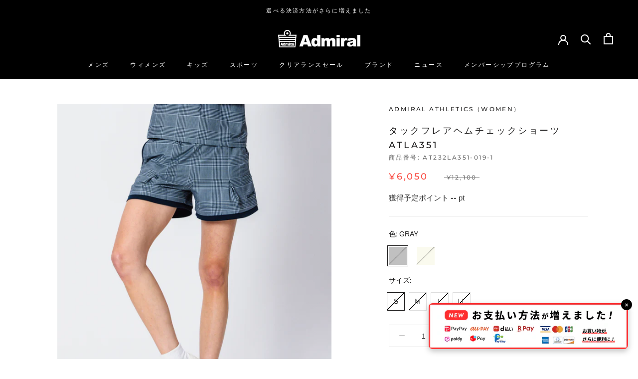

--- FILE ---
content_type: text/html; charset=utf-8
request_url: https://www.admiral-gb.com/products/%E3%82%BF%E3%83%83%E3%82%AF%E3%83%95%E3%83%AC%E3%82%A2%E3%83%98%E3%83%A0%E3%83%81%E3%82%A7%E3%83%83%E3%82%AF%E3%82%B7%E3%83%A7%E3%83%BC%E3%83%84atla351
body_size: 47659
content:
<!doctype html>

<html class="no-js" lang="ja">
  <head>
 
<meta charset="utf-8"> 
    <meta http-equiv="X-UA-Compatible" content="IE=edge,chrome=1">
    <meta name="viewport" content="width=device-width, initial-scale=1.0, height=device-height, minimum-scale=1.0, maximum-scale=1.0">
    <meta name="theme-color" content="">

    <title>
      タックフレアヘムチェックショーツATLA351 &ndash; ADMIRAL
    </title>

    <!-- LTV-Zaiko -->
    <script type="text/javascript">
window.zktracking = window.zktracking || function() {zktracking.d=zktracking.d||[];zktracking.d.push([zktr.q,zktr.tr_obj]);}
window.zktr=window.zktr||function(){(zktr.q=zktr.q||[]).push(arguments)};
window.zksendTrack = window.zksendTrack || function(obj,event)
{ obj["sendId"] = "admiral-gb.com";
zktr.tr_obj=zktr.tr_obj ||obj;zktr("send",event);zktracking();}</script>
<script async src="//zc.k-crm.jp/tracking.js"></script>

    
    <!-- A8netタグ -->
<script src="//statics.a8.net/a8sales/a8sales.js" defer></script>
<script src="//statics.a8.net/a8sales/a8crossDomain.js" defer></script>
<script src="//statics.a8.net/a8sales/a8shopForm.js" defer></script>
    
    <!-- Google Tag Manager -->
<script>(function(w,d,s,l,i){w[l]=w[l]||[];w[l].push({'gtm.start':
new Date().getTime(),event:'gtm.js'});var f=d.getElementsByTagName(s)[0],
j=d.createElement(s),dl=l!='dataLayer'?'&l='+l:'';j.async=true;j.src=
'https://www.googletagmanager.com/gtm.js?id='+i+dl;f.parentNode.insertBefore(j,f);
})(window,document,'script','dataLayer','GTM-NCJ8FZ2');</script>
<!-- End Google Tag Manager --><meta name="description" content="グレンチェックとタータンチェックの2種類のチェック柄プリントで、後のタックとレイヤード風の裾デザインショーツ。 無地部分を多めに着やすさを重視したデザイン。両脇ポケット、ウエスト紐調整有り。 ポリエステル86％ ポリウレタン14％ サイズ S M L LL ウエスト 62.0 66.0 70.0 74.0 ヒップ 92.0 96.0 100.0 104.0 股上 24.0 25.0 26.0 27.0 股下 8.0 9.0 10.0 11.0 ワタリ幅 31.0 32.0 33.0 34.0 モデル身長 177_　着用サイズ: M"><link rel="canonical" href="https://www.admiral-gb.com/products/%e3%82%bf%e3%83%83%e3%82%af%e3%83%95%e3%83%ac%e3%82%a2%e3%83%98%e3%83%a0%e3%83%81%e3%82%a7%e3%83%83%e3%82%af%e3%82%b7%e3%83%a7%e3%83%bc%e3%83%84atla351"><link rel="shortcut icon" href="//www.admiral-gb.com/cdn/shop/files/admfab2_96x.jpg?v=1693984261" type="image/png"><meta property="og:type" content="product">
  <meta property="og:title" content="タックフレアヘムチェックショーツATLA351"><meta property="og:image" content="http://www.admiral-gb.com/cdn/shop/files/ATLA351A.jpg?v=1692603169">
    <meta property="og:image:secure_url" content="https://www.admiral-gb.com/cdn/shop/files/ATLA351A.jpg?v=1692603169">
    <meta property="og:image:width" content="1200">
    <meta property="og:image:height" content="1440"><meta property="product:price:amount" content="6,050">
  <meta property="product:price:currency" content="JPY"><meta property="og:description" content="グレンチェックとタータンチェックの2種類のチェック柄プリントで、後のタックとレイヤード風の裾デザインショーツ。 無地部分を多めに着やすさを重視したデザイン。両脇ポケット、ウエスト紐調整有り。 ポリエステル86％ ポリウレタン14％ サイズ S M L LL ウエスト 62.0 66.0 70.0 74.0 ヒップ 92.0 96.0 100.0 104.0 股上 24.0 25.0 26.0 27.0 股下 8.0 9.0 10.0 11.0 ワタリ幅 31.0 32.0 33.0 34.0 モデル身長 177_　着用サイズ: M"><meta property="og:url" content="https://www.admiral-gb.com/products/%e3%82%bf%e3%83%83%e3%82%af%e3%83%95%e3%83%ac%e3%82%a2%e3%83%98%e3%83%a0%e3%83%81%e3%82%a7%e3%83%83%e3%82%af%e3%82%b7%e3%83%a7%e3%83%bc%e3%83%84atla351">
<meta property="og:site_name" content="ADMIRAL"><meta name="twitter:card" content="summary"><meta name="twitter:title" content="タックフレアヘムチェックショーツATLA351">
  <meta name="twitter:description" content="グレンチェックとタータンチェックの2種類のチェック柄プリントで、後のタックとレイヤード風の裾デザインショーツ。 無地部分を多めに着やすさを重視したデザイン。両脇ポケット、ウエスト紐調整有り。
ポリエステル86％ ポリウレタン14％



サイズ
S
M
L
LL


ウエスト
62.0
66.0
70.0
74.0


ヒップ
92.0
96.0
100.0
104.0


股上
24.0
25.0
26.0
27.0


股下
8.0
9.0
10.0
11.0


ワタリ幅
31.0
32.0
33.0
34.0



モデル身長 177_　着用サイズ: M">
  <meta name="twitter:image" content="https://www.admiral-gb.com/cdn/shop/files/ATLA351A_600x600_crop_center.jpg?v=1692603169">
    <style>
  @font-face {
  font-family: Montserrat;
  font-weight: 500;
  font-style: normal;
  font-display: fallback;
  src: url("//www.admiral-gb.com/cdn/fonts/montserrat/montserrat_n5.07ef3781d9c78c8b93c98419da7ad4fbeebb6635.woff2") format("woff2"),
       url("//www.admiral-gb.com/cdn/fonts/montserrat/montserrat_n5.adf9b4bd8b0e4f55a0b203cdd84512667e0d5e4d.woff") format("woff");
}

  @font-face {
  font-family: Montserrat;
  font-weight: 400;
  font-style: normal;
  font-display: fallback;
  src: url("//www.admiral-gb.com/cdn/fonts/montserrat/montserrat_n4.81949fa0ac9fd2021e16436151e8eaa539321637.woff2") format("woff2"),
       url("//www.admiral-gb.com/cdn/fonts/montserrat/montserrat_n4.a6c632ca7b62da89c3594789ba828388aac693fe.woff") format("woff");
}


  @font-face {
  font-family: Montserrat;
  font-weight: 700;
  font-style: normal;
  font-display: fallback;
  src: url("//www.admiral-gb.com/cdn/fonts/montserrat/montserrat_n7.3c434e22befd5c18a6b4afadb1e3d77c128c7939.woff2") format("woff2"),
       url("//www.admiral-gb.com/cdn/fonts/montserrat/montserrat_n7.5d9fa6e2cae713c8fb539a9876489d86207fe957.woff") format("woff");
}

  @font-face {
  font-family: Montserrat;
  font-weight: 400;
  font-style: italic;
  font-display: fallback;
  src: url("//www.admiral-gb.com/cdn/fonts/montserrat/montserrat_i4.5a4ea298b4789e064f62a29aafc18d41f09ae59b.woff2") format("woff2"),
       url("//www.admiral-gb.com/cdn/fonts/montserrat/montserrat_i4.072b5869c5e0ed5b9d2021e4c2af132e16681ad2.woff") format("woff");
}

  @font-face {
  font-family: Montserrat;
  font-weight: 700;
  font-style: italic;
  font-display: fallback;
  src: url("//www.admiral-gb.com/cdn/fonts/montserrat/montserrat_i7.a0d4a463df4f146567d871890ffb3c80408e7732.woff2") format("woff2"),
       url("//www.admiral-gb.com/cdn/fonts/montserrat/montserrat_i7.f6ec9f2a0681acc6f8152c40921d2a4d2e1a2c78.woff") format("woff");
}


  :root {
    --heading-font-family : Montserrat, "Noto Sans JP", "Hiragino Kaku Gothic ProN", Meiryo, sans-serif;
    --heading-font-weight : 500;
    --heading-font-style  : normal;

    --text-font-family : Montserrat, "Noto Sans JP", "Hiragino Kaku Gothic ProN", Meiryo, sans-serif;
    --text-font-weight : 400;
    --text-font-style  : normal;

    --base-text-font-size   : 14px;
    --default-text-font-size: 14px;--background          : #ffffff;
    --background-rgb      : 255, 255, 255;
    --light-background    : #ffffff;
    --light-background-rgb: 255, 255, 255;
    --heading-color       : #1c1b1b;
    --text-color          : #1c1b1b;
    --text-color-rgb      : 28, 27, 27;
    --text-color-light    : #6a6a6a;
    --text-color-light-rgb: 106, 106, 106;
    --link-color          : #6a6a6a;
    --link-color-rgb      : 106, 106, 106;
    --border-color        : #dddddd;
    --border-color-rgb    : 221, 221, 221;

    --button-background    : #1c1b1b;
    --button-background-rgb: 28, 27, 27;
    --button-text-color    : #ffffff;

    --header-background       : #ffffff;
    --header-heading-color    : #1c1b1b;
    --header-light-text-color : #6a6a6a;
    --header-border-color     : #dddddd;

    --footer-background    : #ffffff;
    --footer-text-color    : #6a6a6a;
    --footer-heading-color : #1c1b1b;
    --footer-border-color  : #e9e9e9;

    --navigation-background      : #1c1b1b;
    --navigation-background-rgb  : 28, 27, 27;
    --navigation-text-color      : #ffffff;
    --navigation-text-color-light: rgba(255, 255, 255, 0.5);
    --navigation-border-color    : rgba(255, 255, 255, 0.25);

    --newsletter-popup-background     : #1c1b1b;
    --newsletter-popup-text-color     : #ffffff;
    --newsletter-popup-text-color-rgb : 255, 255, 255;

    --secondary-elements-background       : #1c1b1b;
    --secondary-elements-background-rgb   : 28, 27, 27;
    --secondary-elements-text-color       : #ffffff;
    --secondary-elements-text-color-light : rgba(255, 255, 255, 0.5);
    --secondary-elements-border-color     : rgba(255, 255, 255, 0.25);

    --product-sale-price-color    : #f94c43;
    --product-sale-price-color-rgb: 249, 76, 67;
    --product-star-rating: #f6a429;

    /* Shopify related variables */
    --payment-terms-background-color: #ffffff;

    /* Products */

    --horizontal-spacing-four-products-per-row: 60px;
        --horizontal-spacing-two-products-per-row : 60px;

    --vertical-spacing-four-products-per-row: 60px;
        --vertical-spacing-two-products-per-row : 75px;

    /* Animation */
    --drawer-transition-timing: cubic-bezier(0.645, 0.045, 0.355, 1);
    --header-base-height: 80px; /* We set a default for browsers that do not support CSS variables */

    /* Cursors */
    --cursor-zoom-in-svg    : url(//www.admiral-gb.com/cdn/shop/t/109/assets/cursor-zoom-in.svg?v=170532930330058140181764576526);
    --cursor-zoom-in-2x-svg : url(//www.admiral-gb.com/cdn/shop/t/109/assets/cursor-zoom-in-2x.svg?v=56685658183649387561764576526);
  }
</style>

<script>
  // IE11 does not have support for CSS variables, so we have to polyfill them
  if (!(((window || {}).CSS || {}).supports && window.CSS.supports('(--a: 0)'))) {
    const script = document.createElement('script');
    script.type = 'text/javascript';
    script.src = 'https://cdn.jsdelivr.net/npm/css-vars-ponyfill@2';
    script.onload = function() {
      cssVars({});
    };

    document.getElementsByTagName('head')[0].appendChild(script);
  }
</script>

    <script>window.performance && window.performance.mark && window.performance.mark('shopify.content_for_header.start');</script><meta name="facebook-domain-verification" content="61javhh8bmbsa5h4tcoobvoramnh77">
<meta name="facebook-domain-verification" content="61javhh8bmbsa5h4tcoobvoramnh77">
<meta name="google-site-verification" content="8fVXuKCHad_f6MwfWyMoE9i59PWrZpqJDpZO-2jrKUs">
<meta name="google-site-verification" content="eZlwHkl4F1u4LQlYesNoVHi8o3lo7E5uCY1E1_wgOdA">
<meta id="shopify-digital-wallet" name="shopify-digital-wallet" content="/26849083451/digital_wallets/dialog">
<meta name="shopify-checkout-api-token" content="e9a2a95f6bfa580f454326128fa24542">
<link rel="alternate" type="application/json+oembed" href="https://www.admiral-gb.com/products/%e3%82%bf%e3%83%83%e3%82%af%e3%83%95%e3%83%ac%e3%82%a2%e3%83%98%e3%83%a0%e3%83%81%e3%82%a7%e3%83%83%e3%82%af%e3%82%b7%e3%83%a7%e3%83%bc%e3%83%84atla351.oembed">
<script async="async" src="/checkouts/internal/preloads.js?locale=ja-JP"></script>
<link rel="preconnect" href="https://shop.app" crossorigin="anonymous">
<script async="async" src="https://shop.app/checkouts/internal/preloads.js?locale=ja-JP&shop_id=26849083451" crossorigin="anonymous"></script>
<script id="shopify-features" type="application/json">{"accessToken":"e9a2a95f6bfa580f454326128fa24542","betas":["rich-media-storefront-analytics"],"domain":"www.admiral-gb.com","predictiveSearch":false,"shopId":26849083451,"locale":"ja"}</script>
<script>var Shopify = Shopify || {};
Shopify.shop = "admiral-gb.myshopify.com";
Shopify.locale = "ja";
Shopify.currency = {"active":"JPY","rate":"1.0"};
Shopify.country = "JP";
Shopify.theme = {"name":"2025\/12\/13 商品ページ改修友人紹介プログラム実装済み","id":156411723994,"schema_name":"Prestige","schema_version":"6.0.0","theme_store_id":855,"role":"main"};
Shopify.theme.handle = "null";
Shopify.theme.style = {"id":null,"handle":null};
Shopify.cdnHost = "www.admiral-gb.com/cdn";
Shopify.routes = Shopify.routes || {};
Shopify.routes.root = "/";</script>
<script type="module">!function(o){(o.Shopify=o.Shopify||{}).modules=!0}(window);</script>
<script>!function(o){function n(){var o=[];function n(){o.push(Array.prototype.slice.apply(arguments))}return n.q=o,n}var t=o.Shopify=o.Shopify||{};t.loadFeatures=n(),t.autoloadFeatures=n()}(window);</script>
<script>
  window.ShopifyPay = window.ShopifyPay || {};
  window.ShopifyPay.apiHost = "shop.app\/pay";
  window.ShopifyPay.redirectState = null;
</script>
<script id="shop-js-analytics" type="application/json">{"pageType":"product"}</script>
<script defer="defer" async type="module" src="//www.admiral-gb.com/cdn/shopifycloud/shop-js/modules/v2/client.init-shop-cart-sync_0MstufBG.ja.esm.js"></script>
<script defer="defer" async type="module" src="//www.admiral-gb.com/cdn/shopifycloud/shop-js/modules/v2/chunk.common_jll-23Z1.esm.js"></script>
<script defer="defer" async type="module" src="//www.admiral-gb.com/cdn/shopifycloud/shop-js/modules/v2/chunk.modal_HXih6-AF.esm.js"></script>
<script type="module">
  await import("//www.admiral-gb.com/cdn/shopifycloud/shop-js/modules/v2/client.init-shop-cart-sync_0MstufBG.ja.esm.js");
await import("//www.admiral-gb.com/cdn/shopifycloud/shop-js/modules/v2/chunk.common_jll-23Z1.esm.js");
await import("//www.admiral-gb.com/cdn/shopifycloud/shop-js/modules/v2/chunk.modal_HXih6-AF.esm.js");

  window.Shopify.SignInWithShop?.initShopCartSync?.({"fedCMEnabled":true,"windoidEnabled":true});

</script>
<script>
  window.Shopify = window.Shopify || {};
  if (!window.Shopify.featureAssets) window.Shopify.featureAssets = {};
  window.Shopify.featureAssets['shop-js'] = {"shop-cart-sync":["modules/v2/client.shop-cart-sync_DN7iwvRY.ja.esm.js","modules/v2/chunk.common_jll-23Z1.esm.js","modules/v2/chunk.modal_HXih6-AF.esm.js"],"init-fed-cm":["modules/v2/client.init-fed-cm_DmZOWWut.ja.esm.js","modules/v2/chunk.common_jll-23Z1.esm.js","modules/v2/chunk.modal_HXih6-AF.esm.js"],"shop-cash-offers":["modules/v2/client.shop-cash-offers_HFfvn_Gz.ja.esm.js","modules/v2/chunk.common_jll-23Z1.esm.js","modules/v2/chunk.modal_HXih6-AF.esm.js"],"shop-login-button":["modules/v2/client.shop-login-button_BVN3pvk0.ja.esm.js","modules/v2/chunk.common_jll-23Z1.esm.js","modules/v2/chunk.modal_HXih6-AF.esm.js"],"pay-button":["modules/v2/client.pay-button_CyS_4GVi.ja.esm.js","modules/v2/chunk.common_jll-23Z1.esm.js","modules/v2/chunk.modal_HXih6-AF.esm.js"],"shop-button":["modules/v2/client.shop-button_zh22db91.ja.esm.js","modules/v2/chunk.common_jll-23Z1.esm.js","modules/v2/chunk.modal_HXih6-AF.esm.js"],"avatar":["modules/v2/client.avatar_BTnouDA3.ja.esm.js"],"init-windoid":["modules/v2/client.init-windoid_BlVJIuJ5.ja.esm.js","modules/v2/chunk.common_jll-23Z1.esm.js","modules/v2/chunk.modal_HXih6-AF.esm.js"],"init-shop-for-new-customer-accounts":["modules/v2/client.init-shop-for-new-customer-accounts_BqzwtUK7.ja.esm.js","modules/v2/client.shop-login-button_BVN3pvk0.ja.esm.js","modules/v2/chunk.common_jll-23Z1.esm.js","modules/v2/chunk.modal_HXih6-AF.esm.js"],"init-shop-email-lookup-coordinator":["modules/v2/client.init-shop-email-lookup-coordinator_DKDv3hKi.ja.esm.js","modules/v2/chunk.common_jll-23Z1.esm.js","modules/v2/chunk.modal_HXih6-AF.esm.js"],"init-shop-cart-sync":["modules/v2/client.init-shop-cart-sync_0MstufBG.ja.esm.js","modules/v2/chunk.common_jll-23Z1.esm.js","modules/v2/chunk.modal_HXih6-AF.esm.js"],"shop-toast-manager":["modules/v2/client.shop-toast-manager_BkVvTGW3.ja.esm.js","modules/v2/chunk.common_jll-23Z1.esm.js","modules/v2/chunk.modal_HXih6-AF.esm.js"],"init-customer-accounts":["modules/v2/client.init-customer-accounts_CZbUHFPX.ja.esm.js","modules/v2/client.shop-login-button_BVN3pvk0.ja.esm.js","modules/v2/chunk.common_jll-23Z1.esm.js","modules/v2/chunk.modal_HXih6-AF.esm.js"],"init-customer-accounts-sign-up":["modules/v2/client.init-customer-accounts-sign-up_C0QA8nCd.ja.esm.js","modules/v2/client.shop-login-button_BVN3pvk0.ja.esm.js","modules/v2/chunk.common_jll-23Z1.esm.js","modules/v2/chunk.modal_HXih6-AF.esm.js"],"shop-follow-button":["modules/v2/client.shop-follow-button_CSkbpFfm.ja.esm.js","modules/v2/chunk.common_jll-23Z1.esm.js","modules/v2/chunk.modal_HXih6-AF.esm.js"],"checkout-modal":["modules/v2/client.checkout-modal_rYdHFJTE.ja.esm.js","modules/v2/chunk.common_jll-23Z1.esm.js","modules/v2/chunk.modal_HXih6-AF.esm.js"],"shop-login":["modules/v2/client.shop-login_DeXIozZF.ja.esm.js","modules/v2/chunk.common_jll-23Z1.esm.js","modules/v2/chunk.modal_HXih6-AF.esm.js"],"lead-capture":["modules/v2/client.lead-capture_DGEoeVgo.ja.esm.js","modules/v2/chunk.common_jll-23Z1.esm.js","modules/v2/chunk.modal_HXih6-AF.esm.js"],"payment-terms":["modules/v2/client.payment-terms_BXPcfuME.ja.esm.js","modules/v2/chunk.common_jll-23Z1.esm.js","modules/v2/chunk.modal_HXih6-AF.esm.js"]};
</script>
<script>(function() {
  var isLoaded = false;
  function asyncLoad() {
    if (isLoaded) return;
    isLoaded = true;
    var urls = ["https:\/\/free-shipping-upsell.dot-amp.tokyo\/bar.js?shop=admiral-gb.myshopify.com","\/\/cdn.shopify.com\/proxy\/55db7e6867e0b31bbe0ed032d21bc56ca63c3bb9bff8ce4ccde072cb1c06095a\/storage.googleapis.com\/adnabu-shopify\/online-store\/a595dd01455c4949b183550c1735194578.min.js?shop=admiral-gb.myshopify.com\u0026sp-cache-control=cHVibGljLCBtYXgtYWdlPTkwMA","\/\/backinstock.useamp.com\/widget\/60294_1767158545.js?category=bis\u0026v=6\u0026shop=admiral-gb.myshopify.com"];
    for (var i = 0; i < urls.length; i++) {
      var s = document.createElement('script');
      s.type = 'text/javascript';
      s.async = true;
      s.src = urls[i];
      var x = document.getElementsByTagName('script')[0];
      x.parentNode.insertBefore(s, x);
    }
  };
  if(window.attachEvent) {
    window.attachEvent('onload', asyncLoad);
  } else {
    window.addEventListener('load', asyncLoad, false);
  }
})();</script>
<script id="__st">var __st={"a":26849083451,"offset":32400,"reqid":"8fdb53ce-d83f-4306-9f25-4d359227bcfc-1769198481","pageurl":"www.admiral-gb.com\/products\/%E3%82%BF%E3%83%83%E3%82%AF%E3%83%95%E3%83%AC%E3%82%A2%E3%83%98%E3%83%A0%E3%83%81%E3%82%A7%E3%83%83%E3%82%AF%E3%82%B7%E3%83%A7%E3%83%BC%E3%83%84atla351","u":"62be0f4b02eb","p":"product","rtyp":"product","rid":8032385040602};</script>
<script>window.ShopifyPaypalV4VisibilityTracking = true;</script>
<script id="captcha-bootstrap">!function(){'use strict';const t='contact',e='account',n='new_comment',o=[[t,t],['blogs',n],['comments',n],[t,'customer']],c=[[e,'customer_login'],[e,'guest_login'],[e,'recover_customer_password'],[e,'create_customer']],r=t=>t.map((([t,e])=>`form[action*='/${t}']:not([data-nocaptcha='true']) input[name='form_type'][value='${e}']`)).join(','),a=t=>()=>t?[...document.querySelectorAll(t)].map((t=>t.form)):[];function s(){const t=[...o],e=r(t);return a(e)}const i='password',u='form_key',d=['recaptcha-v3-token','g-recaptcha-response','h-captcha-response',i],f=()=>{try{return window.sessionStorage}catch{return}},m='__shopify_v',_=t=>t.elements[u];function p(t,e,n=!1){try{const o=window.sessionStorage,c=JSON.parse(o.getItem(e)),{data:r}=function(t){const{data:e,action:n}=t;return t[m]||n?{data:e,action:n}:{data:t,action:n}}(c);for(const[e,n]of Object.entries(r))t.elements[e]&&(t.elements[e].value=n);n&&o.removeItem(e)}catch(o){console.error('form repopulation failed',{error:o})}}const l='form_type',E='cptcha';function T(t){t.dataset[E]=!0}const w=window,h=w.document,L='Shopify',v='ce_forms',y='captcha';let A=!1;((t,e)=>{const n=(g='f06e6c50-85a8-45c8-87d0-21a2b65856fe',I='https://cdn.shopify.com/shopifycloud/storefront-forms-hcaptcha/ce_storefront_forms_captcha_hcaptcha.v1.5.2.iife.js',D={infoText:'hCaptchaによる保護',privacyText:'プライバシー',termsText:'利用規約'},(t,e,n)=>{const o=w[L][v],c=o.bindForm;if(c)return c(t,g,e,D).then(n);var r;o.q.push([[t,g,e,D],n]),r=I,A||(h.body.append(Object.assign(h.createElement('script'),{id:'captcha-provider',async:!0,src:r})),A=!0)});var g,I,D;w[L]=w[L]||{},w[L][v]=w[L][v]||{},w[L][v].q=[],w[L][y]=w[L][y]||{},w[L][y].protect=function(t,e){n(t,void 0,e),T(t)},Object.freeze(w[L][y]),function(t,e,n,w,h,L){const[v,y,A,g]=function(t,e,n){const i=e?o:[],u=t?c:[],d=[...i,...u],f=r(d),m=r(i),_=r(d.filter((([t,e])=>n.includes(e))));return[a(f),a(m),a(_),s()]}(w,h,L),I=t=>{const e=t.target;return e instanceof HTMLFormElement?e:e&&e.form},D=t=>v().includes(t);t.addEventListener('submit',(t=>{const e=I(t);if(!e)return;const n=D(e)&&!e.dataset.hcaptchaBound&&!e.dataset.recaptchaBound,o=_(e),c=g().includes(e)&&(!o||!o.value);(n||c)&&t.preventDefault(),c&&!n&&(function(t){try{if(!f())return;!function(t){const e=f();if(!e)return;const n=_(t);if(!n)return;const o=n.value;o&&e.removeItem(o)}(t);const e=Array.from(Array(32),(()=>Math.random().toString(36)[2])).join('');!function(t,e){_(t)||t.append(Object.assign(document.createElement('input'),{type:'hidden',name:u})),t.elements[u].value=e}(t,e),function(t,e){const n=f();if(!n)return;const o=[...t.querySelectorAll(`input[type='${i}']`)].map((({name:t})=>t)),c=[...d,...o],r={};for(const[a,s]of new FormData(t).entries())c.includes(a)||(r[a]=s);n.setItem(e,JSON.stringify({[m]:1,action:t.action,data:r}))}(t,e)}catch(e){console.error('failed to persist form',e)}}(e),e.submit())}));const S=(t,e)=>{t&&!t.dataset[E]&&(n(t,e.some((e=>e===t))),T(t))};for(const o of['focusin','change'])t.addEventListener(o,(t=>{const e=I(t);D(e)&&S(e,y())}));const B=e.get('form_key'),M=e.get(l),P=B&&M;t.addEventListener('DOMContentLoaded',(()=>{const t=y();if(P)for(const e of t)e.elements[l].value===M&&p(e,B);[...new Set([...A(),...v().filter((t=>'true'===t.dataset.shopifyCaptcha))])].forEach((e=>S(e,t)))}))}(h,new URLSearchParams(w.location.search),n,t,e,['guest_login'])})(!1,!0)}();</script>
<script integrity="sha256-4kQ18oKyAcykRKYeNunJcIwy7WH5gtpwJnB7kiuLZ1E=" data-source-attribution="shopify.loadfeatures" defer="defer" src="//www.admiral-gb.com/cdn/shopifycloud/storefront/assets/storefront/load_feature-a0a9edcb.js" crossorigin="anonymous"></script>
<script crossorigin="anonymous" defer="defer" src="//www.admiral-gb.com/cdn/shopifycloud/storefront/assets/shopify_pay/storefront-65b4c6d7.js?v=20250812"></script>
<script data-source-attribution="shopify.dynamic_checkout.dynamic.init">var Shopify=Shopify||{};Shopify.PaymentButton=Shopify.PaymentButton||{isStorefrontPortableWallets:!0,init:function(){window.Shopify.PaymentButton.init=function(){};var t=document.createElement("script");t.src="https://www.admiral-gb.com/cdn/shopifycloud/portable-wallets/latest/portable-wallets.ja.js",t.type="module",document.head.appendChild(t)}};
</script>
<script data-source-attribution="shopify.dynamic_checkout.buyer_consent">
  function portableWalletsHideBuyerConsent(e){var t=document.getElementById("shopify-buyer-consent"),n=document.getElementById("shopify-subscription-policy-button");t&&n&&(t.classList.add("hidden"),t.setAttribute("aria-hidden","true"),n.removeEventListener("click",e))}function portableWalletsShowBuyerConsent(e){var t=document.getElementById("shopify-buyer-consent"),n=document.getElementById("shopify-subscription-policy-button");t&&n&&(t.classList.remove("hidden"),t.removeAttribute("aria-hidden"),n.addEventListener("click",e))}window.Shopify?.PaymentButton&&(window.Shopify.PaymentButton.hideBuyerConsent=portableWalletsHideBuyerConsent,window.Shopify.PaymentButton.showBuyerConsent=portableWalletsShowBuyerConsent);
</script>
<script data-source-attribution="shopify.dynamic_checkout.cart.bootstrap">document.addEventListener("DOMContentLoaded",(function(){function t(){return document.querySelector("shopify-accelerated-checkout-cart, shopify-accelerated-checkout")}if(t())Shopify.PaymentButton.init();else{new MutationObserver((function(e,n){t()&&(Shopify.PaymentButton.init(),n.disconnect())})).observe(document.body,{childList:!0,subtree:!0})}}));
</script>
<link id="shopify-accelerated-checkout-styles" rel="stylesheet" media="screen" href="https://www.admiral-gb.com/cdn/shopifycloud/portable-wallets/latest/accelerated-checkout-backwards-compat.css" crossorigin="anonymous">
<style id="shopify-accelerated-checkout-cart">
        #shopify-buyer-consent {
  margin-top: 1em;
  display: inline-block;
  width: 100%;
}

#shopify-buyer-consent.hidden {
  display: none;
}

#shopify-subscription-policy-button {
  background: none;
  border: none;
  padding: 0;
  text-decoration: underline;
  font-size: inherit;
  cursor: pointer;
}

#shopify-subscription-policy-button::before {
  box-shadow: none;
}

      </style>
<script id="sections-script" data-sections="sdmiral-ranking-slider-forproductpage" defer="defer" src="//www.admiral-gb.com/cdn/shop/t/109/compiled_assets/scripts.js?v=18260"></script>
<script>window.performance && window.performance.mark && window.performance.mark('shopify.content_for_header.end');</script>

    <link rel="stylesheet" href="//www.admiral-gb.com/cdn/shop/t/109/assets/theme.css?v=86869608542483599461765533180">

    <script>// This allows to expose several variables to the global scope, to be used in scripts
      window.theme = {
        pageType: "product",
        moneyFormat: "¥{{amount_no_decimals}}",
        moneyWithCurrencyFormat: "¥{{amount_no_decimals}} JPY",
        currencyCodeEnabled: false,
        productImageSize: "tall",
        searchMode: "product,article",
        showPageTransition: false,
        showElementStaggering: true,
        showImageZooming: true
      };

      window.routes = {
        rootUrl: "\/",
        rootUrlWithoutSlash: '',
        cartUrl: "\/cart",
        cartAddUrl: "\/cart\/add",
        cartChangeUrl: "\/cart\/change",
        searchUrl: "\/search",
        productRecommendationsUrl: "\/recommendations\/products"
      };

      window.languages = {
        cartAddNote: "注文メモを追加",
        cartEditNote: "注文メモを変更",
        productImageLoadingError: "この画像を読み込めませんでした。 ページをリロードしてください。",
        productFormAddToCart: "カートに追加する",
        productFormUnavailable: "お取り扱いできません",
        productFormSoldOut: "Sold out",
        shippingEstimatorOneResult: "1つのオプションが利用可能：",
        shippingEstimatorMoreResults: "{{count}}つのオプションが利用可能：",
        shippingEstimatorNoResults: "配送が見つかりませんでした"
      };

      window.lazySizesConfig = {
        loadHidden: false,
        hFac: 0.5,
        expFactor: 2,
        ricTimeout: 150,
        lazyClass: 'Image--lazyLoad',
        loadingClass: 'Image--lazyLoading',
        loadedClass: 'Image--lazyLoaded'
      };

      document.documentElement.className = document.documentElement.className.replace('no-js', 'js');
      document.documentElement.style.setProperty('--window-height', window.innerHeight + 'px');

      // We do a quick detection of some features (we could use Modernizr but for so little...)
      (function() {
        document.documentElement.className += ((window.CSS && window.CSS.supports('(position: sticky) or (position: -webkit-sticky)')) ? ' supports-sticky' : ' no-supports-sticky');
        document.documentElement.className += (window.matchMedia('(-moz-touch-enabled: 1), (hover: none)')).matches ? ' no-supports-hover' : ' supports-hover';
      }());

      
    </script>

    <script src="//www.admiral-gb.com/cdn/shop/t/109/assets/lazysizes.min.js?v=174358363404432586981764576526" async></script><script src="//www.admiral-gb.com/cdn/shop/t/109/assets/libs.min.js?v=26178543184394469741764576526" defer></script>
    <script src="//www.admiral-gb.com/cdn/shop/t/109/assets/theme.js?v=89301771373320517691764576526" defer></script>
    <script src="//www.admiral-gb.com/cdn/shop/t/109/assets/custom.js?v=183944157590872491501764576526" defer></script>

  <link rel="stylesheet" href="https://unpkg.com/swiper@8/swiper-bundle.min.css"/>
    <link href="https://unpkg.com/aos@2.3.1/dist/aos.css" rel="stylesheet">
    <link rel="stylesheet" href="//www.admiral-gb.com/cdn/shop/t/109/assets/admiral-style.css?v=17358606003703632911764576526">
    <script src="https://unpkg.com/swiper@8/swiper-bundle.min.js"></script>
    <script src="https://unpkg.com/aos@2.3.1/dist/aos.js" defer></script>


    <script>
      (function () {
        window.onpageshow = function() {
          if (window.theme.showPageTransition) {
            var pageTransition = document.querySelector('.PageTransition');

            if (pageTransition) {
              pageTransition.style.visibility = 'visible';
              pageTransition.style.opacity = '0';
            }
          }

          // When the page is loaded from the cache, we have to reload the cart content
          document.documentElement.dispatchEvent(new CustomEvent('cart:refresh', {
            bubbles: true
          }));
        };
      })();
    </script>

    
  <script type="application/ld+json">
  {
    "@context": "http://schema.org",
    "@type": "Product",
    "offers": [{
          "@type": "Offer",
          "name": "GRAY \/ S",
          "availability":"https://schema.org/OutOfStock",
          "price": 6050.0,
          "priceCurrency": "JPY",
          "priceValidUntil": "2026-02-03","sku": "AT232LA351-019-1","url": "/products/%E3%82%BF%E3%83%83%E3%82%AF%E3%83%95%E3%83%AC%E3%82%A2%E3%83%98%E3%83%A0%E3%83%81%E3%82%A7%E3%83%83%E3%82%AF%E3%82%B7%E3%83%A7%E3%83%BC%E3%83%84atla351?variant=44028777562330"
        },
{
          "@type": "Offer",
          "name": "GRAY \/ M",
          "availability":"https://schema.org/OutOfStock",
          "price": 6050.0,
          "priceCurrency": "JPY",
          "priceValidUntil": "2026-02-03","sku": "AT232LA351-019-2","url": "/products/%E3%82%BF%E3%83%83%E3%82%AF%E3%83%95%E3%83%AC%E3%82%A2%E3%83%98%E3%83%A0%E3%83%81%E3%82%A7%E3%83%83%E3%82%AF%E3%82%B7%E3%83%A7%E3%83%BC%E3%83%84atla351?variant=44028777595098"
        },
{
          "@type": "Offer",
          "name": "GRAY \/ L",
          "availability":"https://schema.org/OutOfStock",
          "price": 6050.0,
          "priceCurrency": "JPY",
          "priceValidUntil": "2026-02-03","sku": "AT232LA351-019-3","url": "/products/%E3%82%BF%E3%83%83%E3%82%AF%E3%83%95%E3%83%AC%E3%82%A2%E3%83%98%E3%83%A0%E3%83%81%E3%82%A7%E3%83%83%E3%82%AF%E3%82%B7%E3%83%A7%E3%83%BC%E3%83%84atla351?variant=44028777627866"
        },
{
          "@type": "Offer",
          "name": "GRAY \/ LL",
          "availability":"https://schema.org/OutOfStock",
          "price": 6050.0,
          "priceCurrency": "JPY",
          "priceValidUntil": "2026-02-03","sku": "AT232LA351-019-4","url": "/products/%E3%82%BF%E3%83%83%E3%82%AF%E3%83%95%E3%83%AC%E3%82%A2%E3%83%98%E3%83%A0%E3%83%81%E3%82%A7%E3%83%83%E3%82%AF%E3%82%B7%E3%83%A7%E3%83%BC%E3%83%84atla351?variant=44028777660634"
        },
{
          "@type": "Offer",
          "name": "BEIGE \/ S",
          "availability":"https://schema.org/OutOfStock",
          "price": 6050.0,
          "priceCurrency": "JPY",
          "priceValidUntil": "2026-02-03","sku": "AT232LA351-029-1","url": "/products/%E3%82%BF%E3%83%83%E3%82%AF%E3%83%95%E3%83%AC%E3%82%A2%E3%83%98%E3%83%A0%E3%83%81%E3%82%A7%E3%83%83%E3%82%AF%E3%82%B7%E3%83%A7%E3%83%BC%E3%83%84atla351?variant=44028777693402"
        },
{
          "@type": "Offer",
          "name": "BEIGE \/ M",
          "availability":"https://schema.org/OutOfStock",
          "price": 6050.0,
          "priceCurrency": "JPY",
          "priceValidUntil": "2026-02-03","sku": "AT232LA351-029-2","url": "/products/%E3%82%BF%E3%83%83%E3%82%AF%E3%83%95%E3%83%AC%E3%82%A2%E3%83%98%E3%83%A0%E3%83%81%E3%82%A7%E3%83%83%E3%82%AF%E3%82%B7%E3%83%A7%E3%83%BC%E3%83%84atla351?variant=44028777726170"
        },
{
          "@type": "Offer",
          "name": "BEIGE \/ L",
          "availability":"https://schema.org/OutOfStock",
          "price": 6050.0,
          "priceCurrency": "JPY",
          "priceValidUntil": "2026-02-03","sku": "AT232LA351-029-3","url": "/products/%E3%82%BF%E3%83%83%E3%82%AF%E3%83%95%E3%83%AC%E3%82%A2%E3%83%98%E3%83%A0%E3%83%81%E3%82%A7%E3%83%83%E3%82%AF%E3%82%B7%E3%83%A7%E3%83%BC%E3%83%84atla351?variant=44028777758938"
        },
{
          "@type": "Offer",
          "name": "BEIGE \/ LL",
          "availability":"https://schema.org/OutOfStock",
          "price": 6050.0,
          "priceCurrency": "JPY",
          "priceValidUntil": "2026-02-03","sku": "AT232LA351-029-4","url": "/products/%E3%82%BF%E3%83%83%E3%82%AF%E3%83%95%E3%83%AC%E3%82%A2%E3%83%98%E3%83%A0%E3%83%81%E3%82%A7%E3%83%83%E3%82%AF%E3%82%B7%E3%83%A7%E3%83%BC%E3%83%84atla351?variant=44028777791706"
        }
],
    "brand": {
      "name": "ADMIRAL ATHLETICS（WOMEN）"
    },
    "name": "タックフレアヘムチェックショーツATLA351",
    "description": "グレンチェックとタータンチェックの2種類のチェック柄プリントで、後のタックとレイヤード風の裾デザインショーツ。 無地部分を多めに着やすさを重視したデザイン。両脇ポケット、ウエスト紐調整有り。\nポリエステル86％ ポリウレタン14％\n\n\n\nサイズ\nS\nM\nL\nLL\n\n\nウエスト\n62.0\n66.0\n70.0\n74.0\n\n\nヒップ\n92.0\n96.0\n100.0\n104.0\n\n\n股上\n24.0\n25.0\n26.0\n27.0\n\n\n股下\n8.0\n9.0\n10.0\n11.0\n\n\nワタリ幅\n31.0\n32.0\n33.0\n34.0\n\n\n\nモデル身長 177_　着用サイズ: M",
    "category": "ショートパンツ",
    "url": "/products/%E3%82%BF%E3%83%83%E3%82%AF%E3%83%95%E3%83%AC%E3%82%A2%E3%83%98%E3%83%A0%E3%83%81%E3%82%A7%E3%83%83%E3%82%AF%E3%82%B7%E3%83%A7%E3%83%BC%E3%83%84atla351",
    "sku": "AT232LA351-019-1",
    "image": {
      "@type": "ImageObject",
      "url": "https://www.admiral-gb.com/cdn/shop/files/ATLA351A_1024x.jpg?v=1692603169",
      "image": "https://www.admiral-gb.com/cdn/shop/files/ATLA351A_1024x.jpg?v=1692603169",
      "name": "タックフレアヘムチェックショーツATLA351",
      "width": "1024",
      "height": "1024"
    }
  }
  </script>



  <script type="application/ld+json">
  {
    "@context": "http://schema.org",
    "@type": "BreadcrumbList",
  "itemListElement": [{
      "@type": "ListItem",
      "position": 1,
      "name": "ホームページ",
      "item": "https://www.admiral-gb.com"
    },{
          "@type": "ListItem",
          "position": 2,
          "name": "タックフレアヘムチェックショーツATLA351",
          "item": "https://www.admiral-gb.com/products/%E3%82%BF%E3%83%83%E3%82%AF%E3%83%95%E3%83%AC%E3%82%A2%E3%83%98%E3%83%A0%E3%83%81%E3%82%A7%E3%83%83%E3%82%AF%E3%82%B7%E3%83%A7%E3%83%BC%E3%83%84atla351"
        }]
  }
  </script>

    <meta name="google-site-verification" content="B29u97VSyggKG43FxkUNIe7tPgjeo0TKZjwja6khAxA" />
  


  <!-- Begin Mieruca Embed Code -->
<script type="text/javascript" id="mierucajs">
window.__fid = window.__fid || [];__fid.push([921165805]);
(function() {
function mieruca(){if(typeof window.__fjsld != "undefined") return; window.__fjsld = 1; var fjs = document.createElement('script'); fjs.type = 'text/javascript'; fjs.async = true; fjs.id = "fjssync"; var timestamp = new Date;fjs.src = ('https:' == document.location.protocol ? 'https' : 'http') + '://hm.mieru-ca.com/service/js/mieruca-hm.js?v='+ timestamp.getTime(); var x = document.getElementsByTagName('script')[0]; x.parentNode.insertBefore(fjs, x); };
setTimeout(mieruca, 500); document.readyState != "complete" ? (window.attachEvent ? window.attachEvent("onload", mieruca) : window.addEventListener("load", mieruca, false)) : mieruca();
})();
</script>
<!-- End Mieruca Embed Code -->
  <!-- BEGIN app block: shopify://apps/klaviyo-email-marketing-sms/blocks/klaviyo-onsite-embed/2632fe16-c075-4321-a88b-50b567f42507 -->












  <script async src="https://static.klaviyo.com/onsite/js/VSgm9p/klaviyo.js?company_id=VSgm9p"></script>
  <script>!function(){if(!window.klaviyo){window._klOnsite=window._klOnsite||[];try{window.klaviyo=new Proxy({},{get:function(n,i){return"push"===i?function(){var n;(n=window._klOnsite).push.apply(n,arguments)}:function(){for(var n=arguments.length,o=new Array(n),w=0;w<n;w++)o[w]=arguments[w];var t="function"==typeof o[o.length-1]?o.pop():void 0,e=new Promise((function(n){window._klOnsite.push([i].concat(o,[function(i){t&&t(i),n(i)}]))}));return e}}})}catch(n){window.klaviyo=window.klaviyo||[],window.klaviyo.push=function(){var n;(n=window._klOnsite).push.apply(n,arguments)}}}}();</script>

  
    <script id="viewed_product">
      if (item == null) {
        var _learnq = _learnq || [];

        var MetafieldReviews = null
        var MetafieldYotpoRating = null
        var MetafieldYotpoCount = null
        var MetafieldLooxRating = null
        var MetafieldLooxCount = null
        var okendoProduct = null
        var okendoProductReviewCount = null
        var okendoProductReviewAverageValue = null
        try {
          // The following fields are used for Customer Hub recently viewed in order to add reviews.
          // This information is not part of __kla_viewed. Instead, it is part of __kla_viewed_reviewed_items
          MetafieldReviews = {};
          MetafieldYotpoRating = null
          MetafieldYotpoCount = null
          MetafieldLooxRating = null
          MetafieldLooxCount = null

          okendoProduct = null
          // If the okendo metafield is not legacy, it will error, which then requires the new json formatted data
          if (okendoProduct && 'error' in okendoProduct) {
            okendoProduct = null
          }
          okendoProductReviewCount = okendoProduct ? okendoProduct.reviewCount : null
          okendoProductReviewAverageValue = okendoProduct ? okendoProduct.reviewAverageValue : null
        } catch (error) {
          console.error('Error in Klaviyo onsite reviews tracking:', error);
        }

        var item = {
          Name: "タックフレアヘムチェックショーツATLA351",
          ProductID: 8032385040602,
          Categories: ["クーポン対象商品","ボトムス - ジム＆トレーニング","ボトムス(ウィメンズ)","ボトムス(メンズ)","商品一覧 - ジム \u0026 トレーニング - ウィメンズ","商品一覧 - ジム \u0026 トレーニング - メンズ","商品一覧 - テニスウェア - ウィメンズ"],
          ImageURL: "https://www.admiral-gb.com/cdn/shop/files/ATLA351A_grande.jpg?v=1692603169",
          URL: "https://www.admiral-gb.com/products/%e3%82%bf%e3%83%83%e3%82%af%e3%83%95%e3%83%ac%e3%82%a2%e3%83%98%e3%83%a0%e3%83%81%e3%82%a7%e3%83%83%e3%82%af%e3%82%b7%e3%83%a7%e3%83%bc%e3%83%84atla351",
          Brand: "ADMIRAL ATHLETICS（WOMEN）",
          Price: "¥6,050",
          Value: "6,050",
          CompareAtPrice: "¥12,100"
        };
        _learnq.push(['track', 'Viewed Product', item]);
        _learnq.push(['trackViewedItem', {
          Title: item.Name,
          ItemId: item.ProductID,
          Categories: item.Categories,
          ImageUrl: item.ImageURL,
          Url: item.URL,
          Metadata: {
            Brand: item.Brand,
            Price: item.Price,
            Value: item.Value,
            CompareAtPrice: item.CompareAtPrice
          },
          metafields:{
            reviews: MetafieldReviews,
            yotpo:{
              rating: MetafieldYotpoRating,
              count: MetafieldYotpoCount,
            },
            loox:{
              rating: MetafieldLooxRating,
              count: MetafieldLooxCount,
            },
            okendo: {
              rating: okendoProductReviewAverageValue,
              count: okendoProductReviewCount,
            }
          }
        }]);
      }
    </script>
  




  <script>
    window.klaviyoReviewsProductDesignMode = false
  </script>







<!-- END app block --><!-- BEGIN app block: shopify://apps/judge-me-reviews/blocks/judgeme_core/61ccd3b1-a9f2-4160-9fe9-4fec8413e5d8 --><!-- Start of Judge.me Core -->






<link rel="dns-prefetch" href="https://cdnwidget.judge.me">
<link rel="dns-prefetch" href="https://cdn.judge.me">
<link rel="dns-prefetch" href="https://cdn1.judge.me">
<link rel="dns-prefetch" href="https://api.judge.me">

<script data-cfasync='false' class='jdgm-settings-script'>window.jdgmSettings={"pagination":5,"disable_web_reviews":false,"badge_no_review_text":"レビューなし","badge_n_reviews_text":"{{ n }}件のレビュー","hide_badge_preview_if_no_reviews":true,"badge_hide_text":false,"enforce_center_preview_badge":false,"widget_title":"カスタマーレビュー","widget_open_form_text":"レビューを書く","widget_close_form_text":"レビューをキャンセル","widget_refresh_page_text":"ページを更新","widget_summary_text":"{{ number_of_reviews }}件のレビューに基づく","widget_no_review_text":"最初のレビューを書きましょう","widget_name_field_text":"表示名","widget_verified_name_field_text":"認証された名前（公開）","widget_name_placeholder_text":"表示名","widget_required_field_error_text":"このフィールドは必須です。","widget_email_field_text":"メールアドレス","widget_verified_email_field_text":"認証されたメール（非公開、編集不可）","widget_email_placeholder_text":"あなたのメールアドレス（非公開）","widget_email_field_error_text":"有効なメールアドレスを入力してください。","widget_rating_field_text":"評価","widget_review_title_field_text":"レビュータイトル","widget_review_title_placeholder_text":"レビューにタイトルをつける","widget_review_body_field_text":"レビュー内容","widget_review_body_placeholder_text":"ここに書き始めてください...","widget_pictures_field_text":"写真/動画（任意）","widget_submit_review_text":"レビューを送信","widget_submit_verified_review_text":"認証済みレビューを送信","widget_submit_success_msg_with_auto_publish":"ありがとうございます！数分後にページを更新して、あなたのレビューを確認してください。\u003ca href='https://judge.me/login' target='_blank' rel='nofollow noopener'\u003eJudge.me\u003c/a\u003eにログインすることで、レビューの削除や編集ができます。","widget_submit_success_msg_no_auto_publish":"ありがとうございます！あなたのレビューはショップ管理者の承認を得た後に公開されます。\u003ca href='https://judge.me/login' target='_blank' rel='nofollow noopener'\u003eJudge.me\u003c/a\u003eにログインすることで、レビューの削除や編集ができます。","widget_show_default_reviews_out_of_total_text":"{{ n_reviews }}件のレビューのうち{{ n_reviews_shown }}件を表示しています。","widget_show_all_link_text":"すべて表示","widget_show_less_link_text":"表示を減らす","widget_author_said_text":"{{ reviewer_name }}の言葉：","widget_days_text":"{{ n }}日前","widget_weeks_text":"{{ n }}週間前","widget_months_text":"{{ n }}ヶ月前","widget_years_text":"{{ n }}年前","widget_yesterday_text":"昨日","widget_today_text":"今日","widget_replied_text":"\u003e\u003e {{ shop_name }}の返信：","widget_read_more_text":"続きを読む","widget_reviewer_name_as_initial":"","widget_rating_filter_color":"#fbcd0a","widget_rating_filter_see_all_text":"すべてのレビューを見る","widget_sorting_most_recent_text":"最新順","widget_sorting_highest_rating_text":"最高評価順","widget_sorting_lowest_rating_text":"最低評価順","widget_sorting_with_pictures_text":"写真付きのみ","widget_sorting_most_helpful_text":"最も役立つ順","widget_open_question_form_text":"質問する","widget_reviews_subtab_text":"レビュー","widget_questions_subtab_text":"質問","widget_question_label_text":"質問","widget_answer_label_text":"回答","widget_question_placeholder_text":"ここに質問を書いてください","widget_submit_question_text":"質問を送信","widget_question_submit_success_text":"ご質問ありがとうございます！回答があり次第ご連絡いたします。","verified_badge_text":"認証済み","verified_badge_bg_color":"","verified_badge_text_color":"","verified_badge_placement":"left-of-reviewer-name","widget_review_max_height":"","widget_hide_border":false,"widget_social_share":false,"widget_thumb":false,"widget_review_location_show":false,"widget_location_format":"","all_reviews_include_out_of_store_products":true,"all_reviews_out_of_store_text":"（ストア外）","all_reviews_pagination":100,"all_reviews_product_name_prefix_text":"について","enable_review_pictures":true,"enable_question_anwser":false,"widget_theme":"default","review_date_format":"mm/dd/yyyy","default_sort_method":"most-recent","widget_product_reviews_subtab_text":"製品レビュー","widget_shop_reviews_subtab_text":"ショップレビュー","widget_other_products_reviews_text":"他の製品のレビュー","widget_store_reviews_subtab_text":"ショップレビュー","widget_no_store_reviews_text":"この店舗はまだレビューを受け取っていません","widget_web_restriction_product_reviews_text":"この製品に対するレビューはまだありません","widget_no_items_text":"アイテムが見つかりません","widget_show_more_text":"もっと見る","widget_write_a_store_review_text":"ストアレビューを書く","widget_other_languages_heading":"他の言語のレビュー","widget_translate_review_text":"レビューを{{ language }}に翻訳","widget_translating_review_text":"翻訳中...","widget_show_original_translation_text":"原文を表示 ({{ language }})","widget_translate_review_failed_text":"レビューを翻訳できませんでした。","widget_translate_review_retry_text":"再試行","widget_translate_review_try_again_later_text":"後でもう一度お試しください","show_product_url_for_grouped_product":false,"widget_sorting_pictures_first_text":"写真を最初に","show_pictures_on_all_rev_page_mobile":false,"show_pictures_on_all_rev_page_desktop":false,"floating_tab_hide_mobile_install_preference":false,"floating_tab_button_name":"★ レビュー","floating_tab_title":"お客様の声","floating_tab_button_color":"","floating_tab_button_background_color":"","floating_tab_url":"","floating_tab_url_enabled":false,"floating_tab_tab_style":"text","all_reviews_text_badge_text":"お客様は当店を{{ shop.metafields.judgeme.all_reviews_count }}件のレビューに基づいて{{ shop.metafields.judgeme.all_reviews_rating | round: 1 }}/5と評価しています。","all_reviews_text_badge_text_branded_style":"{{ shop.metafields.judgeme.all_reviews_count }}件のレビューに基づいて5つ星中{{ shop.metafields.judgeme.all_reviews_rating | round: 1 }}つ星","is_all_reviews_text_badge_a_link":false,"show_stars_for_all_reviews_text_badge":false,"all_reviews_text_badge_url":"","all_reviews_text_style":"branded","all_reviews_text_color_style":"judgeme_brand_color","all_reviews_text_color":"#108474","all_reviews_text_show_jm_brand":true,"featured_carousel_show_header":true,"featured_carousel_title":"お客様の声","testimonials_carousel_title":"お客様の声","videos_carousel_title":"お客様の声","cards_carousel_title":"お客様の声","featured_carousel_count_text":"{{ n }}件のレビューから","featured_carousel_add_link_to_all_reviews_page":false,"featured_carousel_url":"","featured_carousel_show_images":true,"featured_carousel_autoslide_interval":5,"featured_carousel_arrows_on_the_sides":false,"featured_carousel_height":250,"featured_carousel_width":80,"featured_carousel_image_size":0,"featured_carousel_image_height":250,"featured_carousel_arrow_color":"#eeeeee","verified_count_badge_style":"branded","verified_count_badge_orientation":"horizontal","verified_count_badge_color_style":"judgeme_brand_color","verified_count_badge_color":"#108474","is_verified_count_badge_a_link":false,"verified_count_badge_url":"","verified_count_badge_show_jm_brand":true,"widget_rating_preset_default":5,"widget_first_sub_tab":"product-reviews","widget_show_histogram":true,"widget_histogram_use_custom_color":false,"widget_pagination_use_custom_color":false,"widget_star_use_custom_color":false,"widget_verified_badge_use_custom_color":false,"widget_write_review_use_custom_color":false,"picture_reminder_submit_button":"Upload Pictures","enable_review_videos":false,"mute_video_by_default":false,"widget_sorting_videos_first_text":"動画を最初に","widget_review_pending_text":"保留中","featured_carousel_items_for_large_screen":3,"social_share_options_order":"Facebook,Twitter","remove_microdata_snippet":true,"disable_json_ld":false,"enable_json_ld_products":false,"preview_badge_show_question_text":false,"preview_badge_no_question_text":"質問なし","preview_badge_n_question_text":"{{ number_of_questions }}件の質問","qa_badge_show_icon":false,"qa_badge_position":"same-row","remove_judgeme_branding":false,"widget_add_search_bar":false,"widget_search_bar_placeholder":"検索","widget_sorting_verified_only_text":"認証済みのみ","featured_carousel_theme":"default","featured_carousel_show_rating":true,"featured_carousel_show_title":true,"featured_carousel_show_body":true,"featured_carousel_show_date":false,"featured_carousel_show_reviewer":true,"featured_carousel_show_product":false,"featured_carousel_header_background_color":"#108474","featured_carousel_header_text_color":"#ffffff","featured_carousel_name_product_separator":"reviewed","featured_carousel_full_star_background":"#108474","featured_carousel_empty_star_background":"#dadada","featured_carousel_vertical_theme_background":"#f9fafb","featured_carousel_verified_badge_enable":true,"featured_carousel_verified_badge_color":"#108474","featured_carousel_border_style":"round","featured_carousel_review_line_length_limit":3,"featured_carousel_more_reviews_button_text":"さらにレビューを読む","featured_carousel_view_product_button_text":"製品を見る","all_reviews_page_load_reviews_on":"scroll","all_reviews_page_load_more_text":"さらにレビューを読み込む","disable_fb_tab_reviews":false,"enable_ajax_cdn_cache":false,"widget_advanced_speed_features":5,"widget_public_name_text":"のように公開表示","default_reviewer_name":"John Smith","default_reviewer_name_has_non_latin":true,"widget_reviewer_anonymous":"匿名","medals_widget_title":"Judge.me レビューメダル","medals_widget_background_color":"#f9fafb","medals_widget_position":"footer_all_pages","medals_widget_border_color":"#f9fafb","medals_widget_verified_text_position":"left","medals_widget_use_monochromatic_version":false,"medals_widget_elements_color":"#108474","show_reviewer_avatar":true,"widget_invalid_yt_video_url_error_text":"YouTubeビデオURLではありません","widget_max_length_field_error_text":"{0}文字以内で入力してください。","widget_show_country_flag":false,"widget_show_collected_via_shop_app":true,"widget_verified_by_shop_badge_style":"light","widget_verified_by_shop_text":"ショップによって認証","widget_show_photo_gallery":false,"widget_load_with_code_splitting":true,"widget_ugc_install_preference":false,"widget_ugc_title":"私たちが作り、あなたが共有","widget_ugc_subtitle":"タグ付けすると、あなたの写真が私たちのページで特集されます","widget_ugc_arrows_color":"#ffffff","widget_ugc_primary_button_text":"今すぐ購入","widget_ugc_primary_button_background_color":"#108474","widget_ugc_primary_button_text_color":"#ffffff","widget_ugc_primary_button_border_width":"0","widget_ugc_primary_button_border_style":"none","widget_ugc_primary_button_border_color":"#108474","widget_ugc_primary_button_border_radius":"25","widget_ugc_secondary_button_text":"さらに読み込む","widget_ugc_secondary_button_background_color":"#ffffff","widget_ugc_secondary_button_text_color":"#108474","widget_ugc_secondary_button_border_width":"2","widget_ugc_secondary_button_border_style":"solid","widget_ugc_secondary_button_border_color":"#108474","widget_ugc_secondary_button_border_radius":"25","widget_ugc_reviews_button_text":"レビューを見る","widget_ugc_reviews_button_background_color":"#ffffff","widget_ugc_reviews_button_text_color":"#108474","widget_ugc_reviews_button_border_width":"2","widget_ugc_reviews_button_border_style":"solid","widget_ugc_reviews_button_border_color":"#108474","widget_ugc_reviews_button_border_radius":"25","widget_ugc_reviews_button_link_to":"judgeme-reviews-page","widget_ugc_show_post_date":true,"widget_ugc_max_width":"800","widget_rating_metafield_value_type":true,"widget_primary_color":"#000000","widget_enable_secondary_color":false,"widget_secondary_color":"#edf5f5","widget_summary_average_rating_text":"5つ星中{{ average_rating }}つ星","widget_media_grid_title":"お客様の写真と動画","widget_media_grid_see_more_text":"もっと見る","widget_round_style":false,"widget_show_product_medals":true,"widget_verified_by_judgeme_text":"Judge.meによって認証","widget_show_store_medals":true,"widget_verified_by_judgeme_text_in_store_medals":"Judge.meによって認証","widget_media_field_exceed_quantity_message":"申し訳ありませんが、1つのレビューにつき{{ max_media }}つまでしか受け付けられません。","widget_media_field_exceed_limit_message":"{{ file_name }}が大きすぎます。{{ size_limit }}MB未満の{{ media_type }}を選択してください。","widget_review_submitted_text":"レビューが送信されました！","widget_question_submitted_text":"質問が送信されました！","widget_close_form_text_question":"キャンセル","widget_write_your_answer_here_text":"ここに回答を書いてください","widget_enabled_branded_link":true,"widget_show_collected_by_judgeme":true,"widget_reviewer_name_color":"","widget_write_review_text_color":"","widget_write_review_bg_color":"","widget_collected_by_judgeme_text":"Judge.meによって収集","widget_pagination_type":"standard","widget_load_more_text":"さらに読み込む","widget_load_more_color":"#108474","widget_full_review_text":"完全なレビュー","widget_read_more_reviews_text":"さらにレビューを読む","widget_read_questions_text":"質問を読む","widget_questions_and_answers_text":"質問と回答","widget_verified_by_text":"認証元","widget_verified_text":"認証済み","widget_number_of_reviews_text":"{{ number_of_reviews }}件のレビュー","widget_back_button_text":"戻る","widget_next_button_text":"次へ","widget_custom_forms_filter_button":"フィルター","custom_forms_style":"horizontal","widget_show_review_information":false,"how_reviews_are_collected":"レビューの収集方法は？","widget_show_review_keywords":false,"widget_gdpr_statement":"あなたのデータの使用方法：あなたが残したレビューについてのみ、必要な場合にのみご連絡いたします。レビューを送信することで、Judge.meの\u003ca href='https://judge.me/terms' target='_blank' rel='nofollow noopener'\u003e利用規約\u003c/a\u003e、\u003ca href='https://judge.me/privacy' target='_blank' rel='nofollow noopener'\u003eプライバシーポリシー\u003c/a\u003e、\u003ca href='https://judge.me/content-policy' target='_blank' rel='nofollow noopener'\u003eコンテンツポリシー\u003c/a\u003eに同意したことになります。","widget_multilingual_sorting_enabled":false,"widget_translate_review_content_enabled":false,"widget_translate_review_content_method":"manual","popup_widget_review_selection":"automatically_with_pictures","popup_widget_round_border_style":true,"popup_widget_show_title":true,"popup_widget_show_body":true,"popup_widget_show_reviewer":false,"popup_widget_show_product":true,"popup_widget_show_pictures":true,"popup_widget_use_review_picture":true,"popup_widget_show_on_home_page":true,"popup_widget_show_on_product_page":true,"popup_widget_show_on_collection_page":true,"popup_widget_show_on_cart_page":true,"popup_widget_position":"bottom_left","popup_widget_first_review_delay":5,"popup_widget_duration":5,"popup_widget_interval":5,"popup_widget_review_count":5,"popup_widget_hide_on_mobile":true,"review_snippet_widget_round_border_style":true,"review_snippet_widget_card_color":"#FFFFFF","review_snippet_widget_slider_arrows_background_color":"#FFFFFF","review_snippet_widget_slider_arrows_color":"#000000","review_snippet_widget_star_color":"#108474","show_product_variant":false,"all_reviews_product_variant_label_text":"バリエーション: ","widget_show_verified_branding":true,"widget_ai_summary_title":"お客様の声","widget_ai_summary_disclaimer":"最近のカスタマーレビューに基づくAI搭載レビュー要約","widget_show_ai_summary":false,"widget_show_ai_summary_bg":false,"widget_show_review_title_input":true,"redirect_reviewers_invited_via_email":"review_widget","request_store_review_after_product_review":false,"request_review_other_products_in_order":false,"review_form_color_scheme":"default","review_form_corner_style":"square","review_form_star_color":{},"review_form_text_color":"#333333","review_form_background_color":"#ffffff","review_form_field_background_color":"#fafafa","review_form_button_color":{},"review_form_button_text_color":"#ffffff","review_form_modal_overlay_color":"#000000","review_content_screen_title_text":"この製品をどのように評価しますか？","review_content_introduction_text":"あなたの体験について少し共有していただけると嬉しいです。","store_review_form_title_text":"このストアをどのように評価しますか？","store_review_form_introduction_text":"あなたの体験について少し共有していただけると嬉しいです。","show_review_guidance_text":true,"one_star_review_guidance_text":"悪い","five_star_review_guidance_text":"素晴らしい","customer_information_screen_title_text":"あなたについて","customer_information_introduction_text":"あなたについてもっと教えてください。","custom_questions_screen_title_text":"あなたの体験について詳しく","custom_questions_introduction_text":"あなたの体験についてより詳しく理解するための質問がいくつかあります。","review_submitted_screen_title_text":"レビューありがとうございます！","review_submitted_screen_thank_you_text":"現在処理中です。まもなくストアに表示されます。","review_submitted_screen_email_verification_text":"今送信したリンクをクリックしてメールアドレスを確認してください。これにより、レビューの信頼性を保つことができます。","review_submitted_request_store_review_text":"私たちとのお買い物体験を共有していただけませんか？","review_submitted_review_other_products_text":"これらの商品をレビューしていただけませんか？","store_review_screen_title_text":"あなたの購入体験を共有しますか？","store_review_introduction_text":"あなたのフィードバックを重視し、改善に活用します。あなたの思いや提案を共有してください。","reviewer_media_screen_title_picture_text":"写真を共有","reviewer_media_introduction_picture_text":"レビューを裏付ける写真をアップロードしてください。","reviewer_media_screen_title_video_text":"ビデオを共有","reviewer_media_introduction_video_text":"レビューを裏付けるビデオをアップロードしてください。","reviewer_media_screen_title_picture_or_video_text":"写真またはビデオを共有","reviewer_media_introduction_picture_or_video_text":"レビューを裏付ける写真またはビデオをアップロードしてください。","reviewer_media_youtube_url_text":"ここにYoutubeのURLを貼り付けてください","advanced_settings_next_step_button_text":"次へ","advanced_settings_close_review_button_text":"閉じる","modal_write_review_flow":false,"write_review_flow_required_text":"必須","write_review_flow_privacy_message_text":"個人情報を厳守します。","write_review_flow_anonymous_text":"匿名レビュー","write_review_flow_visibility_text":"これは他のお客様には表示されません。","write_review_flow_multiple_selection_help_text":"お好きなだけ選択してください","write_review_flow_single_selection_help_text":"一つのオプションを選択してください","write_review_flow_required_field_error_text":"この項目は必須です","write_review_flow_invalid_email_error_text":"有効なメールアドレスを入力してください","write_review_flow_max_length_error_text":"最大{{ max_length }}文字。","write_review_flow_media_upload_text":"\u003cb\u003eクリックしてアップロード\u003c/b\u003eまたはドラッグ\u0026ドロップ","write_review_flow_gdpr_statement":"必要な場合にのみ、あなたのレビューについてご連絡いたします。レビューを送信することで、当社の\u003ca href='https://judge.me/terms' target='_blank' rel='nofollow noopener'\u003e利用規約\u003c/a\u003eおよび\u003ca href='https://judge.me/privacy' target='_blank' rel='nofollow noopener'\u003eプライバシーポリシー\u003c/a\u003eに同意したものとみなされます。","rating_only_reviews_enabled":false,"show_negative_reviews_help_screen":false,"new_review_flow_help_screen_rating_threshold":3,"negative_review_resolution_screen_title_text":"もっと教えてください","negative_review_resolution_text":"お客様の体験は私たちにとって重要です。ご購入に問題がございましたら、私たちがサポートいたします。お気軽にお問い合わせください。状況を改善する機会をいただければ幸いです。","negative_review_resolution_button_text":"お問い合わせ","negative_review_resolution_proceed_with_review_text":"レビューを残す","negative_review_resolution_subject":"{{ shop_name }}での購入に関する問題。{{ order_name }}","preview_badge_collection_page_install_status":false,"widget_review_custom_css":"","preview_badge_custom_css":"","preview_badge_stars_count":"5-stars","featured_carousel_custom_css":"","floating_tab_custom_css":"","all_reviews_widget_custom_css":"","medals_widget_custom_css":"","verified_badge_custom_css":"","all_reviews_text_custom_css":"","transparency_badges_collected_via_store_invite":false,"transparency_badges_from_another_provider":false,"transparency_badges_collected_from_store_visitor":false,"transparency_badges_collected_by_verified_review_provider":false,"transparency_badges_earned_reward":false,"transparency_badges_collected_via_store_invite_text":"ストア招待によるレビュー収集","transparency_badges_from_another_provider_text":"他のプロバイダーからのレビュー収集","transparency_badges_collected_from_store_visitor_text":"ストア訪問者からのレビュー収集","transparency_badges_written_in_google_text":"Googleで書かれたレビュー","transparency_badges_written_in_etsy_text":"Etsyで書かれたレビュー","transparency_badges_written_in_shop_app_text":"Shop Appで書かれたレビュー","transparency_badges_earned_reward_text":"将来の購入に対する報酬を獲得したレビュー","product_review_widget_per_page":10,"widget_store_review_label_text":"ストアレビュー","checkout_comment_extension_title_on_product_page":"Customer Comments","checkout_comment_extension_num_latest_comment_show":5,"checkout_comment_extension_format":"name_and_timestamp","checkout_comment_customer_name":"last_initial","checkout_comment_comment_notification":true,"preview_badge_collection_page_install_preference":false,"preview_badge_home_page_install_preference":false,"preview_badge_product_page_install_preference":false,"review_widget_install_preference":"","review_carousel_install_preference":false,"floating_reviews_tab_install_preference":"none","verified_reviews_count_badge_install_preference":false,"all_reviews_text_install_preference":false,"review_widget_best_location":false,"judgeme_medals_install_preference":false,"review_widget_revamp_enabled":false,"review_widget_qna_enabled":false,"review_widget_header_theme":"minimal","review_widget_widget_title_enabled":true,"review_widget_header_text_size":"medium","review_widget_header_text_weight":"regular","review_widget_average_rating_style":"compact","review_widget_bar_chart_enabled":true,"review_widget_bar_chart_type":"numbers","review_widget_bar_chart_style":"standard","review_widget_expanded_media_gallery_enabled":false,"review_widget_reviews_section_theme":"standard","review_widget_image_style":"thumbnails","review_widget_review_image_ratio":"square","review_widget_stars_size":"medium","review_widget_verified_badge":"standard_text","review_widget_review_title_text_size":"medium","review_widget_review_text_size":"medium","review_widget_review_text_length":"medium","review_widget_number_of_columns_desktop":3,"review_widget_carousel_transition_speed":5,"review_widget_custom_questions_answers_display":"always","review_widget_button_text_color":"#FFFFFF","review_widget_text_color":"#000000","review_widget_lighter_text_color":"#7B7B7B","review_widget_corner_styling":"soft","review_widget_review_word_singular":"レビュー","review_widget_review_word_plural":"レビュー","review_widget_voting_label":"役立つ？","review_widget_shop_reply_label":"{{ shop_name }}からの返信：","review_widget_filters_title":"フィルター","qna_widget_question_word_singular":"質問","qna_widget_question_word_plural":"質問","qna_widget_answer_reply_label":"{{ answerer_name }}からの返信：","qna_content_screen_title_text":"この商品について質問","qna_widget_question_required_field_error_text":"質問を入力してください。","qna_widget_flow_gdpr_statement":"必要な場合にのみ、あなたの質問についてご連絡いたします。質問を送信することで、当社の\u003ca href='https://judge.me/terms' target='_blank' rel='nofollow noopener'\u003e利用規約\u003c/a\u003eおよび\u003ca href='https://judge.me/privacy' target='_blank' rel='nofollow noopener'\u003eプライバシーポリシー\u003c/a\u003eに同意したものとみなされます。","qna_widget_question_submitted_text":"質問ありがとうございます！","qna_widget_close_form_text_question":"閉じる","qna_widget_question_submit_success_text":"あなたの質問に回答が届いたら、あなたにメールでお知らせします。","all_reviews_widget_v2025_enabled":false,"all_reviews_widget_v2025_header_theme":"default","all_reviews_widget_v2025_widget_title_enabled":true,"all_reviews_widget_v2025_header_text_size":"medium","all_reviews_widget_v2025_header_text_weight":"regular","all_reviews_widget_v2025_average_rating_style":"compact","all_reviews_widget_v2025_bar_chart_enabled":true,"all_reviews_widget_v2025_bar_chart_type":"numbers","all_reviews_widget_v2025_bar_chart_style":"standard","all_reviews_widget_v2025_expanded_media_gallery_enabled":false,"all_reviews_widget_v2025_show_store_medals":true,"all_reviews_widget_v2025_show_photo_gallery":true,"all_reviews_widget_v2025_show_review_keywords":false,"all_reviews_widget_v2025_show_ai_summary":false,"all_reviews_widget_v2025_show_ai_summary_bg":false,"all_reviews_widget_v2025_add_search_bar":false,"all_reviews_widget_v2025_default_sort_method":"most-recent","all_reviews_widget_v2025_reviews_per_page":10,"all_reviews_widget_v2025_reviews_section_theme":"default","all_reviews_widget_v2025_image_style":"thumbnails","all_reviews_widget_v2025_review_image_ratio":"square","all_reviews_widget_v2025_stars_size":"medium","all_reviews_widget_v2025_verified_badge":"bold_badge","all_reviews_widget_v2025_review_title_text_size":"medium","all_reviews_widget_v2025_review_text_size":"medium","all_reviews_widget_v2025_review_text_length":"medium","all_reviews_widget_v2025_number_of_columns_desktop":3,"all_reviews_widget_v2025_carousel_transition_speed":5,"all_reviews_widget_v2025_custom_questions_answers_display":"always","all_reviews_widget_v2025_show_product_variant":false,"all_reviews_widget_v2025_show_reviewer_avatar":true,"all_reviews_widget_v2025_reviewer_name_as_initial":"","all_reviews_widget_v2025_review_location_show":false,"all_reviews_widget_v2025_location_format":"","all_reviews_widget_v2025_show_country_flag":false,"all_reviews_widget_v2025_verified_by_shop_badge_style":"light","all_reviews_widget_v2025_social_share":false,"all_reviews_widget_v2025_social_share_options_order":"Facebook,Twitter,LinkedIn,Pinterest","all_reviews_widget_v2025_pagination_type":"standard","all_reviews_widget_v2025_button_text_color":"#FFFFFF","all_reviews_widget_v2025_text_color":"#000000","all_reviews_widget_v2025_lighter_text_color":"#7B7B7B","all_reviews_widget_v2025_corner_styling":"soft","all_reviews_widget_v2025_title":"カスタマーレビュー","all_reviews_widget_v2025_ai_summary_title":"お客様がこのストアについて言っていること","all_reviews_widget_v2025_no_review_text":"最初のレビューを書きましょう","platform":"shopify","branding_url":"https://app.judge.me/reviews","branding_text":"Powered by Judge.me","locale":"en","reply_name":"ADMIRAL","widget_version":"3.0","footer":true,"autopublish":true,"review_dates":true,"enable_custom_form":false,"shop_locale":"ja","enable_multi_locales_translations":false,"show_review_title_input":true,"review_verification_email_status":"never","can_be_branded":false,"reply_name_text":"ADMIRAL"};</script> <style class='jdgm-settings-style'>﻿.jdgm-xx{left:0}:root{--jdgm-primary-color: #000;--jdgm-secondary-color: rgba(0,0,0,0.1);--jdgm-star-color: #000;--jdgm-write-review-text-color: white;--jdgm-write-review-bg-color: #000000;--jdgm-paginate-color: #000;--jdgm-border-radius: 0;--jdgm-reviewer-name-color: #000000}.jdgm-histogram__bar-content{background-color:#000}.jdgm-rev[data-verified-buyer=true] .jdgm-rev__icon.jdgm-rev__icon:after,.jdgm-rev__buyer-badge.jdgm-rev__buyer-badge{color:white;background-color:#000}.jdgm-review-widget--small .jdgm-gallery.jdgm-gallery .jdgm-gallery__thumbnail-link:nth-child(8) .jdgm-gallery__thumbnail-wrapper.jdgm-gallery__thumbnail-wrapper:before{content:"もっと見る"}@media only screen and (min-width: 768px){.jdgm-gallery.jdgm-gallery .jdgm-gallery__thumbnail-link:nth-child(8) .jdgm-gallery__thumbnail-wrapper.jdgm-gallery__thumbnail-wrapper:before{content:"もっと見る"}}.jdgm-prev-badge[data-average-rating='0.00']{display:none !important}.jdgm-author-all-initials{display:none !important}.jdgm-author-last-initial{display:none !important}.jdgm-rev-widg__title{visibility:hidden}.jdgm-rev-widg__summary-text{visibility:hidden}.jdgm-prev-badge__text{visibility:hidden}.jdgm-rev__prod-link-prefix:before{content:'について'}.jdgm-rev__variant-label:before{content:'バリエーション: '}.jdgm-rev__out-of-store-text:before{content:'（ストア外）'}@media only screen and (min-width: 768px){.jdgm-rev__pics .jdgm-rev_all-rev-page-picture-separator,.jdgm-rev__pics .jdgm-rev__product-picture{display:none}}@media only screen and (max-width: 768px){.jdgm-rev__pics .jdgm-rev_all-rev-page-picture-separator,.jdgm-rev__pics .jdgm-rev__product-picture{display:none}}.jdgm-preview-badge[data-template="product"]{display:none !important}.jdgm-preview-badge[data-template="collection"]{display:none !important}.jdgm-preview-badge[data-template="index"]{display:none !important}.jdgm-review-widget[data-from-snippet="true"]{display:none !important}.jdgm-verified-count-badget[data-from-snippet="true"]{display:none !important}.jdgm-carousel-wrapper[data-from-snippet="true"]{display:none !important}.jdgm-all-reviews-text[data-from-snippet="true"]{display:none !important}.jdgm-medals-section[data-from-snippet="true"]{display:none !important}.jdgm-ugc-media-wrapper[data-from-snippet="true"]{display:none !important}.jdgm-rev__transparency-badge[data-badge-type="review_collected_via_store_invitation"]{display:none !important}.jdgm-rev__transparency-badge[data-badge-type="review_collected_from_another_provider"]{display:none !important}.jdgm-rev__transparency-badge[data-badge-type="review_collected_from_store_visitor"]{display:none !important}.jdgm-rev__transparency-badge[data-badge-type="review_written_in_etsy"]{display:none !important}.jdgm-rev__transparency-badge[data-badge-type="review_written_in_google_business"]{display:none !important}.jdgm-rev__transparency-badge[data-badge-type="review_written_in_shop_app"]{display:none !important}.jdgm-rev__transparency-badge[data-badge-type="review_earned_for_future_purchase"]{display:none !important}.jdgm-review-snippet-widget .jdgm-rev-snippet-widget__cards-container .jdgm-rev-snippet-card{border-radius:8px;background:#fff}.jdgm-review-snippet-widget .jdgm-rev-snippet-widget__cards-container .jdgm-rev-snippet-card__rev-rating .jdgm-star{color:#108474}.jdgm-review-snippet-widget .jdgm-rev-snippet-widget__prev-btn,.jdgm-review-snippet-widget .jdgm-rev-snippet-widget__next-btn{border-radius:50%;background:#fff}.jdgm-review-snippet-widget .jdgm-rev-snippet-widget__prev-btn>svg,.jdgm-review-snippet-widget .jdgm-rev-snippet-widget__next-btn>svg{fill:#000}.jdgm-full-rev-modal.rev-snippet-widget .jm-mfp-container .jm-mfp-content,.jdgm-full-rev-modal.rev-snippet-widget .jm-mfp-container .jdgm-full-rev__icon,.jdgm-full-rev-modal.rev-snippet-widget .jm-mfp-container .jdgm-full-rev__pic-img,.jdgm-full-rev-modal.rev-snippet-widget .jm-mfp-container .jdgm-full-rev__reply{border-radius:8px}.jdgm-full-rev-modal.rev-snippet-widget .jm-mfp-container .jdgm-full-rev[data-verified-buyer="true"] .jdgm-full-rev__icon::after{border-radius:8px}.jdgm-full-rev-modal.rev-snippet-widget .jm-mfp-container .jdgm-full-rev .jdgm-rev__buyer-badge{border-radius:calc( 8px / 2 )}.jdgm-full-rev-modal.rev-snippet-widget .jm-mfp-container .jdgm-full-rev .jdgm-full-rev__replier::before{content:'ADMIRAL'}.jdgm-full-rev-modal.rev-snippet-widget .jm-mfp-container .jdgm-full-rev .jdgm-full-rev__product-button{border-radius:calc( 8px * 6 )}
</style> <style class='jdgm-settings-style'></style>

  
  
  
  <style class='jdgm-miracle-styles'>
  @-webkit-keyframes jdgm-spin{0%{-webkit-transform:rotate(0deg);-ms-transform:rotate(0deg);transform:rotate(0deg)}100%{-webkit-transform:rotate(359deg);-ms-transform:rotate(359deg);transform:rotate(359deg)}}@keyframes jdgm-spin{0%{-webkit-transform:rotate(0deg);-ms-transform:rotate(0deg);transform:rotate(0deg)}100%{-webkit-transform:rotate(359deg);-ms-transform:rotate(359deg);transform:rotate(359deg)}}@font-face{font-family:'JudgemeStar';src:url("[data-uri]") format("woff");font-weight:normal;font-style:normal}.jdgm-star{font-family:'JudgemeStar';display:inline !important;text-decoration:none !important;padding:0 4px 0 0 !important;margin:0 !important;font-weight:bold;opacity:1;-webkit-font-smoothing:antialiased;-moz-osx-font-smoothing:grayscale}.jdgm-star:hover{opacity:1}.jdgm-star:last-of-type{padding:0 !important}.jdgm-star.jdgm--on:before{content:"\e000"}.jdgm-star.jdgm--off:before{content:"\e001"}.jdgm-star.jdgm--half:before{content:"\e002"}.jdgm-widget *{margin:0;line-height:1.4;-webkit-box-sizing:border-box;-moz-box-sizing:border-box;box-sizing:border-box;-webkit-overflow-scrolling:touch}.jdgm-hidden{display:none !important;visibility:hidden !important}.jdgm-temp-hidden{display:none}.jdgm-spinner{width:40px;height:40px;margin:auto;border-radius:50%;border-top:2px solid #eee;border-right:2px solid #eee;border-bottom:2px solid #eee;border-left:2px solid #ccc;-webkit-animation:jdgm-spin 0.8s infinite linear;animation:jdgm-spin 0.8s infinite linear}.jdgm-prev-badge{display:block !important}

</style>


  
  
   


<script data-cfasync='false' class='jdgm-script'>
!function(e){window.jdgm=window.jdgm||{},jdgm.CDN_HOST="https://cdnwidget.judge.me/",jdgm.CDN_HOST_ALT="https://cdn2.judge.me/cdn/widget_frontend/",jdgm.API_HOST="https://api.judge.me/",jdgm.CDN_BASE_URL="https://cdn.shopify.com/extensions/019beb2a-7cf9-7238-9765-11a892117c03/judgeme-extensions-316/assets/",
jdgm.docReady=function(d){(e.attachEvent?"complete"===e.readyState:"loading"!==e.readyState)?
setTimeout(d,0):e.addEventListener("DOMContentLoaded",d)},jdgm.loadCSS=function(d,t,o,a){
!o&&jdgm.loadCSS.requestedUrls.indexOf(d)>=0||(jdgm.loadCSS.requestedUrls.push(d),
(a=e.createElement("link")).rel="stylesheet",a.class="jdgm-stylesheet",a.media="nope!",
a.href=d,a.onload=function(){this.media="all",t&&setTimeout(t)},e.body.appendChild(a))},
jdgm.loadCSS.requestedUrls=[],jdgm.loadJS=function(e,d){var t=new XMLHttpRequest;
t.onreadystatechange=function(){4===t.readyState&&(Function(t.response)(),d&&d(t.response))},
t.open("GET",e),t.onerror=function(){if(e.indexOf(jdgm.CDN_HOST)===0&&jdgm.CDN_HOST_ALT!==jdgm.CDN_HOST){var f=e.replace(jdgm.CDN_HOST,jdgm.CDN_HOST_ALT);jdgm.loadJS(f,d)}},t.send()},jdgm.docReady((function(){(window.jdgmLoadCSS||e.querySelectorAll(
".jdgm-widget, .jdgm-all-reviews-page").length>0)&&(jdgmSettings.widget_load_with_code_splitting?
parseFloat(jdgmSettings.widget_version)>=3?jdgm.loadCSS(jdgm.CDN_HOST+"widget_v3/base.css"):
jdgm.loadCSS(jdgm.CDN_HOST+"widget/base.css"):jdgm.loadCSS(jdgm.CDN_HOST+"shopify_v2.css"),
jdgm.loadJS(jdgm.CDN_HOST+"loa"+"der.js"))}))}(document);
</script>
<noscript><link rel="stylesheet" type="text/css" media="all" href="https://cdnwidget.judge.me/shopify_v2.css"></noscript>

<!-- BEGIN app snippet: theme_fix_tags --><script>
  (function() {
    var jdgmThemeFixes = null;
    if (!jdgmThemeFixes) return;
    var thisThemeFix = jdgmThemeFixes[Shopify.theme.id];
    if (!thisThemeFix) return;

    if (thisThemeFix.html) {
      document.addEventListener("DOMContentLoaded", function() {
        var htmlDiv = document.createElement('div');
        htmlDiv.classList.add('jdgm-theme-fix-html');
        htmlDiv.innerHTML = thisThemeFix.html;
        document.body.append(htmlDiv);
      });
    };

    if (thisThemeFix.css) {
      var styleTag = document.createElement('style');
      styleTag.classList.add('jdgm-theme-fix-style');
      styleTag.innerHTML = thisThemeFix.css;
      document.head.append(styleTag);
    };

    if (thisThemeFix.js) {
      var scriptTag = document.createElement('script');
      scriptTag.classList.add('jdgm-theme-fix-script');
      scriptTag.innerHTML = thisThemeFix.js;
      document.head.append(scriptTag);
    };
  })();
</script>
<!-- END app snippet -->
<!-- End of Judge.me Core -->



<!-- END app block --><script src="https://cdn.shopify.com/extensions/019beb2a-7cf9-7238-9765-11a892117c03/judgeme-extensions-316/assets/loader.js" type="text/javascript" defer="defer"></script>
<link href="https://monorail-edge.shopifysvc.com" rel="dns-prefetch">
<script>(function(){if ("sendBeacon" in navigator && "performance" in window) {try {var session_token_from_headers = performance.getEntriesByType('navigation')[0].serverTiming.find(x => x.name == '_s').description;} catch {var session_token_from_headers = undefined;}var session_cookie_matches = document.cookie.match(/_shopify_s=([^;]*)/);var session_token_from_cookie = session_cookie_matches && session_cookie_matches.length === 2 ? session_cookie_matches[1] : "";var session_token = session_token_from_headers || session_token_from_cookie || "";function handle_abandonment_event(e) {var entries = performance.getEntries().filter(function(entry) {return /monorail-edge.shopifysvc.com/.test(entry.name);});if (!window.abandonment_tracked && entries.length === 0) {window.abandonment_tracked = true;var currentMs = Date.now();var navigation_start = performance.timing.navigationStart;var payload = {shop_id: 26849083451,url: window.location.href,navigation_start,duration: currentMs - navigation_start,session_token,page_type: "product"};window.navigator.sendBeacon("https://monorail-edge.shopifysvc.com/v1/produce", JSON.stringify({schema_id: "online_store_buyer_site_abandonment/1.1",payload: payload,metadata: {event_created_at_ms: currentMs,event_sent_at_ms: currentMs}}));}}window.addEventListener('pagehide', handle_abandonment_event);}}());</script>
<script id="web-pixels-manager-setup">(function e(e,d,r,n,o){if(void 0===o&&(o={}),!Boolean(null===(a=null===(i=window.Shopify)||void 0===i?void 0:i.analytics)||void 0===a?void 0:a.replayQueue)){var i,a;window.Shopify=window.Shopify||{};var t=window.Shopify;t.analytics=t.analytics||{};var s=t.analytics;s.replayQueue=[],s.publish=function(e,d,r){return s.replayQueue.push([e,d,r]),!0};try{self.performance.mark("wpm:start")}catch(e){}var l=function(){var e={modern:/Edge?\/(1{2}[4-9]|1[2-9]\d|[2-9]\d{2}|\d{4,})\.\d+(\.\d+|)|Firefox\/(1{2}[4-9]|1[2-9]\d|[2-9]\d{2}|\d{4,})\.\d+(\.\d+|)|Chrom(ium|e)\/(9{2}|\d{3,})\.\d+(\.\d+|)|(Maci|X1{2}).+ Version\/(15\.\d+|(1[6-9]|[2-9]\d|\d{3,})\.\d+)([,.]\d+|)( \(\w+\)|)( Mobile\/\w+|) Safari\/|Chrome.+OPR\/(9{2}|\d{3,})\.\d+\.\d+|(CPU[ +]OS|iPhone[ +]OS|CPU[ +]iPhone|CPU IPhone OS|CPU iPad OS)[ +]+(15[._]\d+|(1[6-9]|[2-9]\d|\d{3,})[._]\d+)([._]\d+|)|Android:?[ /-](13[3-9]|1[4-9]\d|[2-9]\d{2}|\d{4,})(\.\d+|)(\.\d+|)|Android.+Firefox\/(13[5-9]|1[4-9]\d|[2-9]\d{2}|\d{4,})\.\d+(\.\d+|)|Android.+Chrom(ium|e)\/(13[3-9]|1[4-9]\d|[2-9]\d{2}|\d{4,})\.\d+(\.\d+|)|SamsungBrowser\/([2-9]\d|\d{3,})\.\d+/,legacy:/Edge?\/(1[6-9]|[2-9]\d|\d{3,})\.\d+(\.\d+|)|Firefox\/(5[4-9]|[6-9]\d|\d{3,})\.\d+(\.\d+|)|Chrom(ium|e)\/(5[1-9]|[6-9]\d|\d{3,})\.\d+(\.\d+|)([\d.]+$|.*Safari\/(?![\d.]+ Edge\/[\d.]+$))|(Maci|X1{2}).+ Version\/(10\.\d+|(1[1-9]|[2-9]\d|\d{3,})\.\d+)([,.]\d+|)( \(\w+\)|)( Mobile\/\w+|) Safari\/|Chrome.+OPR\/(3[89]|[4-9]\d|\d{3,})\.\d+\.\d+|(CPU[ +]OS|iPhone[ +]OS|CPU[ +]iPhone|CPU IPhone OS|CPU iPad OS)[ +]+(10[._]\d+|(1[1-9]|[2-9]\d|\d{3,})[._]\d+)([._]\d+|)|Android:?[ /-](13[3-9]|1[4-9]\d|[2-9]\d{2}|\d{4,})(\.\d+|)(\.\d+|)|Mobile Safari.+OPR\/([89]\d|\d{3,})\.\d+\.\d+|Android.+Firefox\/(13[5-9]|1[4-9]\d|[2-9]\d{2}|\d{4,})\.\d+(\.\d+|)|Android.+Chrom(ium|e)\/(13[3-9]|1[4-9]\d|[2-9]\d{2}|\d{4,})\.\d+(\.\d+|)|Android.+(UC? ?Browser|UCWEB|U3)[ /]?(15\.([5-9]|\d{2,})|(1[6-9]|[2-9]\d|\d{3,})\.\d+)\.\d+|SamsungBrowser\/(5\.\d+|([6-9]|\d{2,})\.\d+)|Android.+MQ{2}Browser\/(14(\.(9|\d{2,})|)|(1[5-9]|[2-9]\d|\d{3,})(\.\d+|))(\.\d+|)|K[Aa][Ii]OS\/(3\.\d+|([4-9]|\d{2,})\.\d+)(\.\d+|)/},d=e.modern,r=e.legacy,n=navigator.userAgent;return n.match(d)?"modern":n.match(r)?"legacy":"unknown"}(),u="modern"===l?"modern":"legacy",c=(null!=n?n:{modern:"",legacy:""})[u],f=function(e){return[e.baseUrl,"/wpm","/b",e.hashVersion,"modern"===e.buildTarget?"m":"l",".js"].join("")}({baseUrl:d,hashVersion:r,buildTarget:u}),m=function(e){var d=e.version,r=e.bundleTarget,n=e.surface,o=e.pageUrl,i=e.monorailEndpoint;return{emit:function(e){var a=e.status,t=e.errorMsg,s=(new Date).getTime(),l=JSON.stringify({metadata:{event_sent_at_ms:s},events:[{schema_id:"web_pixels_manager_load/3.1",payload:{version:d,bundle_target:r,page_url:o,status:a,surface:n,error_msg:t},metadata:{event_created_at_ms:s}}]});if(!i)return console&&console.warn&&console.warn("[Web Pixels Manager] No Monorail endpoint provided, skipping logging."),!1;try{return self.navigator.sendBeacon.bind(self.navigator)(i,l)}catch(e){}var u=new XMLHttpRequest;try{return u.open("POST",i,!0),u.setRequestHeader("Content-Type","text/plain"),u.send(l),!0}catch(e){return console&&console.warn&&console.warn("[Web Pixels Manager] Got an unhandled error while logging to Monorail."),!1}}}}({version:r,bundleTarget:l,surface:e.surface,pageUrl:self.location.href,monorailEndpoint:e.monorailEndpoint});try{o.browserTarget=l,function(e){var d=e.src,r=e.async,n=void 0===r||r,o=e.onload,i=e.onerror,a=e.sri,t=e.scriptDataAttributes,s=void 0===t?{}:t,l=document.createElement("script"),u=document.querySelector("head"),c=document.querySelector("body");if(l.async=n,l.src=d,a&&(l.integrity=a,l.crossOrigin="anonymous"),s)for(var f in s)if(Object.prototype.hasOwnProperty.call(s,f))try{l.dataset[f]=s[f]}catch(e){}if(o&&l.addEventListener("load",o),i&&l.addEventListener("error",i),u)u.appendChild(l);else{if(!c)throw new Error("Did not find a head or body element to append the script");c.appendChild(l)}}({src:f,async:!0,onload:function(){if(!function(){var e,d;return Boolean(null===(d=null===(e=window.Shopify)||void 0===e?void 0:e.analytics)||void 0===d?void 0:d.initialized)}()){var d=window.webPixelsManager.init(e)||void 0;if(d){var r=window.Shopify.analytics;r.replayQueue.forEach((function(e){var r=e[0],n=e[1],o=e[2];d.publishCustomEvent(r,n,o)})),r.replayQueue=[],r.publish=d.publishCustomEvent,r.visitor=d.visitor,r.initialized=!0}}},onerror:function(){return m.emit({status:"failed",errorMsg:"".concat(f," has failed to load")})},sri:function(e){var d=/^sha384-[A-Za-z0-9+/=]+$/;return"string"==typeof e&&d.test(e)}(c)?c:"",scriptDataAttributes:o}),m.emit({status:"loading"})}catch(e){m.emit({status:"failed",errorMsg:(null==e?void 0:e.message)||"Unknown error"})}}})({shopId: 26849083451,storefrontBaseUrl: "https://www.admiral-gb.com",extensionsBaseUrl: "https://extensions.shopifycdn.com/cdn/shopifycloud/web-pixels-manager",monorailEndpoint: "https://monorail-edge.shopifysvc.com/unstable/produce_batch",surface: "storefront-renderer",enabledBetaFlags: ["2dca8a86"],webPixelsConfigList: [{"id":"1586987226","configuration":"{\"pixel_id\":\"1490852898730950\",\"pixel_type\":\"facebook_pixel\"}","eventPayloadVersion":"v1","runtimeContext":"OPEN","scriptVersion":"ca16bc87fe92b6042fbaa3acc2fbdaa6","type":"APP","apiClientId":2329312,"privacyPurposes":["ANALYTICS","MARKETING","SALE_OF_DATA"],"dataSharingAdjustments":{"protectedCustomerApprovalScopes":["read_customer_address","read_customer_email","read_customer_name","read_customer_personal_data","read_customer_phone"]}},{"id":"1020068058","configuration":"{\"webPixelName\":\"Judge.me\"}","eventPayloadVersion":"v1","runtimeContext":"STRICT","scriptVersion":"34ad157958823915625854214640f0bf","type":"APP","apiClientId":683015,"privacyPurposes":["ANALYTICS"],"dataSharingAdjustments":{"protectedCustomerApprovalScopes":["read_customer_email","read_customer_name","read_customer_personal_data","read_customer_phone"]}},{"id":"940015834","configuration":"{\"config\":\"{\\\"google_tag_ids\\\":[\\\"G-BS79QX6YC4\\\",\\\"AW-17082671617\\\",\\\"GT-5MG95KQ6\\\"],\\\"target_country\\\":\\\"JP\\\",\\\"gtag_events\\\":[{\\\"type\\\":\\\"begin_checkout\\\",\\\"action_label\\\":[\\\"G-BS79QX6YC4\\\",\\\"AW-17082671617\\\/H-m8CLjtissaEIHE09E_\\\"]},{\\\"type\\\":\\\"search\\\",\\\"action_label\\\":[\\\"G-BS79QX6YC4\\\",\\\"AW-17082671617\\\/L56sCMTtissaEIHE09E_\\\"]},{\\\"type\\\":\\\"view_item\\\",\\\"action_label\\\":[\\\"G-BS79QX6YC4\\\",\\\"AW-17082671617\\\/VxViCMHtissaEIHE09E_\\\",\\\"MC-ETYD21S8X0\\\"]},{\\\"type\\\":\\\"purchase\\\",\\\"action_label\\\":[\\\"G-BS79QX6YC4\\\",\\\"AW-17082671617\\\/GUUFCLXtissaEIHE09E_\\\",\\\"MC-ETYD21S8X0\\\"]},{\\\"type\\\":\\\"page_view\\\",\\\"action_label\\\":[\\\"G-BS79QX6YC4\\\",\\\"AW-17082671617\\\/XJioCL7tissaEIHE09E_\\\",\\\"MC-ETYD21S8X0\\\"]},{\\\"type\\\":\\\"add_payment_info\\\",\\\"action_label\\\":[\\\"G-BS79QX6YC4\\\",\\\"AW-17082671617\\\/1n3hCLv2issaEIHE09E_\\\"]},{\\\"type\\\":\\\"add_to_cart\\\",\\\"action_label\\\":[\\\"G-BS79QX6YC4\\\",\\\"AW-17082671617\\\/1-D4CLvtissaEIHE09E_\\\"]}],\\\"enable_monitoring_mode\\\":false}\"}","eventPayloadVersion":"v1","runtimeContext":"OPEN","scriptVersion":"b2a88bafab3e21179ed38636efcd8a93","type":"APP","apiClientId":1780363,"privacyPurposes":[],"dataSharingAdjustments":{"protectedCustomerApprovalScopes":["read_customer_address","read_customer_email","read_customer_name","read_customer_personal_data","read_customer_phone"]}},{"id":"51806426","eventPayloadVersion":"1","runtimeContext":"LAX","scriptVersion":"1","type":"CUSTOM","privacyPurposes":["ANALYTICS","MARKETING","PREFERENCES","SALE_OF_DATA"],"name":"google Ads"},{"id":"54624474","eventPayloadVersion":"1","runtimeContext":"LAX","scriptVersion":"1","type":"CUSTOM","privacyPurposes":["ANALYTICS","MARKETING","SALE_OF_DATA"],"name":"unisize_cv"},{"id":"66388186","eventPayloadVersion":"v1","runtimeContext":"LAX","scriptVersion":"1","type":"CUSTOM","privacyPurposes":["ANALYTICS"],"name":"Google Analytics tag (migrated)"},{"id":"92635354","eventPayloadVersion":"1","runtimeContext":"LAX","scriptVersion":"2","type":"CUSTOM","privacyPurposes":["ANALYTICS","MARKETING","SALE_OF_DATA"],"name":"A8.net"},{"id":"shopify-app-pixel","configuration":"{}","eventPayloadVersion":"v1","runtimeContext":"STRICT","scriptVersion":"0450","apiClientId":"shopify-pixel","type":"APP","privacyPurposes":["ANALYTICS","MARKETING"]},{"id":"shopify-custom-pixel","eventPayloadVersion":"v1","runtimeContext":"LAX","scriptVersion":"0450","apiClientId":"shopify-pixel","type":"CUSTOM","privacyPurposes":["ANALYTICS","MARKETING"]}],isMerchantRequest: false,initData: {"shop":{"name":"ADMIRAL","paymentSettings":{"currencyCode":"JPY"},"myshopifyDomain":"admiral-gb.myshopify.com","countryCode":"JP","storefrontUrl":"https:\/\/www.admiral-gb.com"},"customer":null,"cart":null,"checkout":null,"productVariants":[{"price":{"amount":6050.0,"currencyCode":"JPY"},"product":{"title":"タックフレアヘムチェックショーツATLA351","vendor":"ADMIRAL ATHLETICS（WOMEN）","id":"8032385040602","untranslatedTitle":"タックフレアヘムチェックショーツATLA351","url":"\/products\/%E3%82%BF%E3%83%83%E3%82%AF%E3%83%95%E3%83%AC%E3%82%A2%E3%83%98%E3%83%A0%E3%83%81%E3%82%A7%E3%83%83%E3%82%AF%E3%82%B7%E3%83%A7%E3%83%BC%E3%83%84atla351","type":"ショートパンツ"},"id":"44028777562330","image":{"src":"\/\/www.admiral-gb.com\/cdn\/shop\/files\/ADAH_0019_ATLA351-19-01.jpg?v=1692603169"},"sku":"AT232LA351-019-1","title":"GRAY \/ S","untranslatedTitle":"GRAY \/ S"},{"price":{"amount":6050.0,"currencyCode":"JPY"},"product":{"title":"タックフレアヘムチェックショーツATLA351","vendor":"ADMIRAL ATHLETICS（WOMEN）","id":"8032385040602","untranslatedTitle":"タックフレアヘムチェックショーツATLA351","url":"\/products\/%E3%82%BF%E3%83%83%E3%82%AF%E3%83%95%E3%83%AC%E3%82%A2%E3%83%98%E3%83%A0%E3%83%81%E3%82%A7%E3%83%83%E3%82%AF%E3%82%B7%E3%83%A7%E3%83%BC%E3%83%84atla351","type":"ショートパンツ"},"id":"44028777595098","image":{"src":"\/\/www.admiral-gb.com\/cdn\/shop\/files\/ADAH_0019_ATLA351-19-01.jpg?v=1692603169"},"sku":"AT232LA351-019-2","title":"GRAY \/ M","untranslatedTitle":"GRAY \/ M"},{"price":{"amount":6050.0,"currencyCode":"JPY"},"product":{"title":"タックフレアヘムチェックショーツATLA351","vendor":"ADMIRAL ATHLETICS（WOMEN）","id":"8032385040602","untranslatedTitle":"タックフレアヘムチェックショーツATLA351","url":"\/products\/%E3%82%BF%E3%83%83%E3%82%AF%E3%83%95%E3%83%AC%E3%82%A2%E3%83%98%E3%83%A0%E3%83%81%E3%82%A7%E3%83%83%E3%82%AF%E3%82%B7%E3%83%A7%E3%83%BC%E3%83%84atla351","type":"ショートパンツ"},"id":"44028777627866","image":{"src":"\/\/www.admiral-gb.com\/cdn\/shop\/files\/ADAH_0019_ATLA351-19-01.jpg?v=1692603169"},"sku":"AT232LA351-019-3","title":"GRAY \/ L","untranslatedTitle":"GRAY \/ L"},{"price":{"amount":6050.0,"currencyCode":"JPY"},"product":{"title":"タックフレアヘムチェックショーツATLA351","vendor":"ADMIRAL ATHLETICS（WOMEN）","id":"8032385040602","untranslatedTitle":"タックフレアヘムチェックショーツATLA351","url":"\/products\/%E3%82%BF%E3%83%83%E3%82%AF%E3%83%95%E3%83%AC%E3%82%A2%E3%83%98%E3%83%A0%E3%83%81%E3%82%A7%E3%83%83%E3%82%AF%E3%82%B7%E3%83%A7%E3%83%BC%E3%83%84atla351","type":"ショートパンツ"},"id":"44028777660634","image":{"src":"\/\/www.admiral-gb.com\/cdn\/shop\/files\/ADAH_0019_ATLA351-19-01.jpg?v=1692603169"},"sku":"AT232LA351-019-4","title":"GRAY \/ LL","untranslatedTitle":"GRAY \/ LL"},{"price":{"amount":6050.0,"currencyCode":"JPY"},"product":{"title":"タックフレアヘムチェックショーツATLA351","vendor":"ADMIRAL ATHLETICS（WOMEN）","id":"8032385040602","untranslatedTitle":"タックフレアヘムチェックショーツATLA351","url":"\/products\/%E3%82%BF%E3%83%83%E3%82%AF%E3%83%95%E3%83%AC%E3%82%A2%E3%83%98%E3%83%A0%E3%83%81%E3%82%A7%E3%83%83%E3%82%AF%E3%82%B7%E3%83%A7%E3%83%BC%E3%83%84atla351","type":"ショートパンツ"},"id":"44028777693402","image":{"src":"\/\/www.admiral-gb.com\/cdn\/shop\/files\/ADAH_0012_ATLA351-29-01.jpg?v=1692603169"},"sku":"AT232LA351-029-1","title":"BEIGE \/ S","untranslatedTitle":"BEIGE \/ S"},{"price":{"amount":6050.0,"currencyCode":"JPY"},"product":{"title":"タックフレアヘムチェックショーツATLA351","vendor":"ADMIRAL ATHLETICS（WOMEN）","id":"8032385040602","untranslatedTitle":"タックフレアヘムチェックショーツATLA351","url":"\/products\/%E3%82%BF%E3%83%83%E3%82%AF%E3%83%95%E3%83%AC%E3%82%A2%E3%83%98%E3%83%A0%E3%83%81%E3%82%A7%E3%83%83%E3%82%AF%E3%82%B7%E3%83%A7%E3%83%BC%E3%83%84atla351","type":"ショートパンツ"},"id":"44028777726170","image":{"src":"\/\/www.admiral-gb.com\/cdn\/shop\/files\/ADAH_0012_ATLA351-29-01.jpg?v=1692603169"},"sku":"AT232LA351-029-2","title":"BEIGE \/ M","untranslatedTitle":"BEIGE \/ M"},{"price":{"amount":6050.0,"currencyCode":"JPY"},"product":{"title":"タックフレアヘムチェックショーツATLA351","vendor":"ADMIRAL ATHLETICS（WOMEN）","id":"8032385040602","untranslatedTitle":"タックフレアヘムチェックショーツATLA351","url":"\/products\/%E3%82%BF%E3%83%83%E3%82%AF%E3%83%95%E3%83%AC%E3%82%A2%E3%83%98%E3%83%A0%E3%83%81%E3%82%A7%E3%83%83%E3%82%AF%E3%82%B7%E3%83%A7%E3%83%BC%E3%83%84atla351","type":"ショートパンツ"},"id":"44028777758938","image":{"src":"\/\/www.admiral-gb.com\/cdn\/shop\/files\/ADAH_0012_ATLA351-29-01.jpg?v=1692603169"},"sku":"AT232LA351-029-3","title":"BEIGE \/ L","untranslatedTitle":"BEIGE \/ L"},{"price":{"amount":6050.0,"currencyCode":"JPY"},"product":{"title":"タックフレアヘムチェックショーツATLA351","vendor":"ADMIRAL ATHLETICS（WOMEN）","id":"8032385040602","untranslatedTitle":"タックフレアヘムチェックショーツATLA351","url":"\/products\/%E3%82%BF%E3%83%83%E3%82%AF%E3%83%95%E3%83%AC%E3%82%A2%E3%83%98%E3%83%A0%E3%83%81%E3%82%A7%E3%83%83%E3%82%AF%E3%82%B7%E3%83%A7%E3%83%BC%E3%83%84atla351","type":"ショートパンツ"},"id":"44028777791706","image":{"src":"\/\/www.admiral-gb.com\/cdn\/shop\/files\/ADAH_0012_ATLA351-29-01.jpg?v=1692603169"},"sku":"AT232LA351-029-4","title":"BEIGE \/ LL","untranslatedTitle":"BEIGE \/ LL"}],"purchasingCompany":null},},"https://www.admiral-gb.com/cdn","fcfee988w5aeb613cpc8e4bc33m6693e112",{"modern":"","legacy":""},{"shopId":"26849083451","storefrontBaseUrl":"https:\/\/www.admiral-gb.com","extensionBaseUrl":"https:\/\/extensions.shopifycdn.com\/cdn\/shopifycloud\/web-pixels-manager","surface":"storefront-renderer","enabledBetaFlags":"[\"2dca8a86\"]","isMerchantRequest":"false","hashVersion":"fcfee988w5aeb613cpc8e4bc33m6693e112","publish":"custom","events":"[[\"page_viewed\",{}],[\"product_viewed\",{\"productVariant\":{\"price\":{\"amount\":6050.0,\"currencyCode\":\"JPY\"},\"product\":{\"title\":\"タックフレアヘムチェックショーツATLA351\",\"vendor\":\"ADMIRAL ATHLETICS（WOMEN）\",\"id\":\"8032385040602\",\"untranslatedTitle\":\"タックフレアヘムチェックショーツATLA351\",\"url\":\"\/products\/%E3%82%BF%E3%83%83%E3%82%AF%E3%83%95%E3%83%AC%E3%82%A2%E3%83%98%E3%83%A0%E3%83%81%E3%82%A7%E3%83%83%E3%82%AF%E3%82%B7%E3%83%A7%E3%83%BC%E3%83%84atla351\",\"type\":\"ショートパンツ\"},\"id\":\"44028777562330\",\"image\":{\"src\":\"\/\/www.admiral-gb.com\/cdn\/shop\/files\/ADAH_0019_ATLA351-19-01.jpg?v=1692603169\"},\"sku\":\"AT232LA351-019-1\",\"title\":\"GRAY \/ S\",\"untranslatedTitle\":\"GRAY \/ S\"}}]]"});</script><script>
  window.ShopifyAnalytics = window.ShopifyAnalytics || {};
  window.ShopifyAnalytics.meta = window.ShopifyAnalytics.meta || {};
  window.ShopifyAnalytics.meta.currency = 'JPY';
  var meta = {"product":{"id":8032385040602,"gid":"gid:\/\/shopify\/Product\/8032385040602","vendor":"ADMIRAL ATHLETICS（WOMEN）","type":"ショートパンツ","handle":"タックフレアヘムチェックショーツatla351","variants":[{"id":44028777562330,"price":605000,"name":"タックフレアヘムチェックショーツATLA351 - GRAY \/ S","public_title":"GRAY \/ S","sku":"AT232LA351-019-1"},{"id":44028777595098,"price":605000,"name":"タックフレアヘムチェックショーツATLA351 - GRAY \/ M","public_title":"GRAY \/ M","sku":"AT232LA351-019-2"},{"id":44028777627866,"price":605000,"name":"タックフレアヘムチェックショーツATLA351 - GRAY \/ L","public_title":"GRAY \/ L","sku":"AT232LA351-019-3"},{"id":44028777660634,"price":605000,"name":"タックフレアヘムチェックショーツATLA351 - GRAY \/ LL","public_title":"GRAY \/ LL","sku":"AT232LA351-019-4"},{"id":44028777693402,"price":605000,"name":"タックフレアヘムチェックショーツATLA351 - BEIGE \/ S","public_title":"BEIGE \/ S","sku":"AT232LA351-029-1"},{"id":44028777726170,"price":605000,"name":"タックフレアヘムチェックショーツATLA351 - BEIGE \/ M","public_title":"BEIGE \/ M","sku":"AT232LA351-029-2"},{"id":44028777758938,"price":605000,"name":"タックフレアヘムチェックショーツATLA351 - BEIGE \/ L","public_title":"BEIGE \/ L","sku":"AT232LA351-029-3"},{"id":44028777791706,"price":605000,"name":"タックフレアヘムチェックショーツATLA351 - BEIGE \/ LL","public_title":"BEIGE \/ LL","sku":"AT232LA351-029-4"}],"remote":false},"page":{"pageType":"product","resourceType":"product","resourceId":8032385040602,"requestId":"8fdb53ce-d83f-4306-9f25-4d359227bcfc-1769198481"}};
  for (var attr in meta) {
    window.ShopifyAnalytics.meta[attr] = meta[attr];
  }
</script>
<script class="analytics">
  (function () {
    var customDocumentWrite = function(content) {
      var jquery = null;

      if (window.jQuery) {
        jquery = window.jQuery;
      } else if (window.Checkout && window.Checkout.$) {
        jquery = window.Checkout.$;
      }

      if (jquery) {
        jquery('body').append(content);
      }
    };

    var hasLoggedConversion = function(token) {
      if (token) {
        return document.cookie.indexOf('loggedConversion=' + token) !== -1;
      }
      return false;
    }

    var setCookieIfConversion = function(token) {
      if (token) {
        var twoMonthsFromNow = new Date(Date.now());
        twoMonthsFromNow.setMonth(twoMonthsFromNow.getMonth() + 2);

        document.cookie = 'loggedConversion=' + token + '; expires=' + twoMonthsFromNow;
      }
    }

    var trekkie = window.ShopifyAnalytics.lib = window.trekkie = window.trekkie || [];
    if (trekkie.integrations) {
      return;
    }
    trekkie.methods = [
      'identify',
      'page',
      'ready',
      'track',
      'trackForm',
      'trackLink'
    ];
    trekkie.factory = function(method) {
      return function() {
        var args = Array.prototype.slice.call(arguments);
        args.unshift(method);
        trekkie.push(args);
        return trekkie;
      };
    };
    for (var i = 0; i < trekkie.methods.length; i++) {
      var key = trekkie.methods[i];
      trekkie[key] = trekkie.factory(key);
    }
    trekkie.load = function(config) {
      trekkie.config = config || {};
      trekkie.config.initialDocumentCookie = document.cookie;
      var first = document.getElementsByTagName('script')[0];
      var script = document.createElement('script');
      script.type = 'text/javascript';
      script.onerror = function(e) {
        var scriptFallback = document.createElement('script');
        scriptFallback.type = 'text/javascript';
        scriptFallback.onerror = function(error) {
                var Monorail = {
      produce: function produce(monorailDomain, schemaId, payload) {
        var currentMs = new Date().getTime();
        var event = {
          schema_id: schemaId,
          payload: payload,
          metadata: {
            event_created_at_ms: currentMs,
            event_sent_at_ms: currentMs
          }
        };
        return Monorail.sendRequest("https://" + monorailDomain + "/v1/produce", JSON.stringify(event));
      },
      sendRequest: function sendRequest(endpointUrl, payload) {
        // Try the sendBeacon API
        if (window && window.navigator && typeof window.navigator.sendBeacon === 'function' && typeof window.Blob === 'function' && !Monorail.isIos12()) {
          var blobData = new window.Blob([payload], {
            type: 'text/plain'
          });

          if (window.navigator.sendBeacon(endpointUrl, blobData)) {
            return true;
          } // sendBeacon was not successful

        } // XHR beacon

        var xhr = new XMLHttpRequest();

        try {
          xhr.open('POST', endpointUrl);
          xhr.setRequestHeader('Content-Type', 'text/plain');
          xhr.send(payload);
        } catch (e) {
          console.log(e);
        }

        return false;
      },
      isIos12: function isIos12() {
        return window.navigator.userAgent.lastIndexOf('iPhone; CPU iPhone OS 12_') !== -1 || window.navigator.userAgent.lastIndexOf('iPad; CPU OS 12_') !== -1;
      }
    };
    Monorail.produce('monorail-edge.shopifysvc.com',
      'trekkie_storefront_load_errors/1.1',
      {shop_id: 26849083451,
      theme_id: 156411723994,
      app_name: "storefront",
      context_url: window.location.href,
      source_url: "//www.admiral-gb.com/cdn/s/trekkie.storefront.8d95595f799fbf7e1d32231b9a28fd43b70c67d3.min.js"});

        };
        scriptFallback.async = true;
        scriptFallback.src = '//www.admiral-gb.com/cdn/s/trekkie.storefront.8d95595f799fbf7e1d32231b9a28fd43b70c67d3.min.js';
        first.parentNode.insertBefore(scriptFallback, first);
      };
      script.async = true;
      script.src = '//www.admiral-gb.com/cdn/s/trekkie.storefront.8d95595f799fbf7e1d32231b9a28fd43b70c67d3.min.js';
      first.parentNode.insertBefore(script, first);
    };
    trekkie.load(
      {"Trekkie":{"appName":"storefront","development":false,"defaultAttributes":{"shopId":26849083451,"isMerchantRequest":null,"themeId":156411723994,"themeCityHash":"7568553971220190221","contentLanguage":"ja","currency":"JPY","eventMetadataId":"112f8f38-2697-4241-8533-f59d725c480e"},"isServerSideCookieWritingEnabled":true,"monorailRegion":"shop_domain","enabledBetaFlags":["65f19447"]},"Session Attribution":{},"S2S":{"facebookCapiEnabled":false,"source":"trekkie-storefront-renderer","apiClientId":580111}}
    );

    var loaded = false;
    trekkie.ready(function() {
      if (loaded) return;
      loaded = true;

      window.ShopifyAnalytics.lib = window.trekkie;

      var originalDocumentWrite = document.write;
      document.write = customDocumentWrite;
      try { window.ShopifyAnalytics.merchantGoogleAnalytics.call(this); } catch(error) {};
      document.write = originalDocumentWrite;

      window.ShopifyAnalytics.lib.page(null,{"pageType":"product","resourceType":"product","resourceId":8032385040602,"requestId":"8fdb53ce-d83f-4306-9f25-4d359227bcfc-1769198481","shopifyEmitted":true});

      var match = window.location.pathname.match(/checkouts\/(.+)\/(thank_you|post_purchase)/)
      var token = match? match[1]: undefined;
      if (!hasLoggedConversion(token)) {
        setCookieIfConversion(token);
        window.ShopifyAnalytics.lib.track("Viewed Product",{"currency":"JPY","variantId":44028777562330,"productId":8032385040602,"productGid":"gid:\/\/shopify\/Product\/8032385040602","name":"タックフレアヘムチェックショーツATLA351 - GRAY \/ S","price":"6050","sku":"AT232LA351-019-1","brand":"ADMIRAL ATHLETICS（WOMEN）","variant":"GRAY \/ S","category":"ショートパンツ","nonInteraction":true,"remote":false},undefined,undefined,{"shopifyEmitted":true});
      window.ShopifyAnalytics.lib.track("monorail:\/\/trekkie_storefront_viewed_product\/1.1",{"currency":"JPY","variantId":44028777562330,"productId":8032385040602,"productGid":"gid:\/\/shopify\/Product\/8032385040602","name":"タックフレアヘムチェックショーツATLA351 - GRAY \/ S","price":"6050","sku":"AT232LA351-019-1","brand":"ADMIRAL ATHLETICS（WOMEN）","variant":"GRAY \/ S","category":"ショートパンツ","nonInteraction":true,"remote":false,"referer":"https:\/\/www.admiral-gb.com\/products\/%E3%82%BF%E3%83%83%E3%82%AF%E3%83%95%E3%83%AC%E3%82%A2%E3%83%98%E3%83%A0%E3%83%81%E3%82%A7%E3%83%83%E3%82%AF%E3%82%B7%E3%83%A7%E3%83%BC%E3%83%84atla351"});
      }
    });


        var eventsListenerScript = document.createElement('script');
        eventsListenerScript.async = true;
        eventsListenerScript.src = "//www.admiral-gb.com/cdn/shopifycloud/storefront/assets/shop_events_listener-3da45d37.js";
        document.getElementsByTagName('head')[0].appendChild(eventsListenerScript);

})();</script>
  <script>
  if (!window.ga || (window.ga && typeof window.ga !== 'function')) {
    window.ga = function ga() {
      (window.ga.q = window.ga.q || []).push(arguments);
      if (window.Shopify && window.Shopify.analytics && typeof window.Shopify.analytics.publish === 'function') {
        window.Shopify.analytics.publish("ga_stub_called", {}, {sendTo: "google_osp_migration"});
      }
      console.error("Shopify's Google Analytics stub called with:", Array.from(arguments), "\nSee https://help.shopify.com/manual/promoting-marketing/pixels/pixel-migration#google for more information.");
    };
    if (window.Shopify && window.Shopify.analytics && typeof window.Shopify.analytics.publish === 'function') {
      window.Shopify.analytics.publish("ga_stub_initialized", {}, {sendTo: "google_osp_migration"});
    }
  }
</script>
<script
  defer
  src="https://www.admiral-gb.com/cdn/shopifycloud/perf-kit/shopify-perf-kit-3.0.4.min.js"
  data-application="storefront-renderer"
  data-shop-id="26849083451"
  data-render-region="gcp-us-central1"
  data-page-type="product"
  data-theme-instance-id="156411723994"
  data-theme-name="Prestige"
  data-theme-version="6.0.0"
  data-monorail-region="shop_domain"
  data-resource-timing-sampling-rate="10"
  data-shs="true"
  data-shs-beacon="true"
  data-shs-export-with-fetch="true"
  data-shs-logs-sample-rate="1"
  data-shs-beacon-endpoint="https://www.admiral-gb.com/api/collect"
></script>
</head><body class="prestige--v4 features--heading-small features--heading-uppercase features--show-button-transition features--show-image-zooming features--show-element-staggering  template-product">
    
<svg class="u-visually-hidden">
      <linearGradient id="rating-star-gradient-half">
        <stop offset="50%" stop-color="var(--product-star-rating)" />
        <stop offset="50%" stop-color="var(--text-color-light)" />
      </linearGradient>
    </svg>

<!-- Google Tag Manager (noscript) -->
<noscript><iframe src="https://www.googletagmanager.com/ns.html?id=GTM-NCJ8FZ2"
height="0" width="0" style="display:none;visibility:hidden"></iframe></noscript>
<!-- End Google Tag Manager (noscript) -->
  
    <a class="PageSkipLink u-visually-hidden" href="#main">スキップしてコンテンツに移動する</a>
    <span class="LoadingBar"></span>
    <div class="PageOverlay"></div><div id="shopify-section-popup" class="shopify-section"></div>
    <div id="shopify-section-sidebar-menu" class="shopify-section"><section
  id="sidebar-menu"
  class="SidebarMenu Drawer Drawer--small Drawer--fromLeft"
  aria-hidden="true"
  data-section-id="sidebar-menu"
  data-section-type="sidebar-menu"
>
  <header class="Drawer__Header" data-drawer-animated-left>
    <button
      class="Drawer__Close Icon-Wrapper--clickable"
      data-action="close-drawer"
      data-drawer-id="sidebar-menu"
      aria-label="メニューをを閉じる"
    ><svg class="Icon Icon--close " role="presentation" viewBox="0 0 16 14">
      <path d="M15 0L1 14m14 0L1 0" stroke="currentColor" fill="none" fill-rule="evenodd"></path>
    </svg></button>
  </header>

  <div class="Drawer__Content">
    <div class="Drawer__Main" data-drawer-animated-left data-scrollable>
      <div class="Drawer__Container"><div class="SidebarMenu__TopButtons"><!-- 未ログイン時：ログインページへ -->
              <a
                href="/account/login"
                class="SidebarMenu__TopButton SidebarMenu__TopButton--primary"
              >
                ログイン
              </a></div><nav
          class="SidebarMenu__Nav SidebarMenu__Nav--primary"
          aria-label="サイドメニュー"
        ><div class="Collapsible"><button
                  class="Collapsible__Button Heading u-h6"
                  data-action="toggle-collapsible"
                  
                    aria-expanded="false"
                  
                >メンズ<span class="Collapsible__Plus"></span>
                </button>

                <div class="Collapsible__Inner">
                  <div class="Collapsible__Content"><div class="Collapsible"><button
                            class="Collapsible__Button Heading Text--subdued Link--primary u-h7"
                            data-action="toggle-collapsible"
                            
                              aria-expanded="false"
                            
                          >注目のコレクション<span class="Collapsible__Plus"></span>
                          </button>

                          <div class="Collapsible__Inner">
                            <div class="Collapsible__Content">
                              <ul class="Linklist Linklist--bordered Linklist--spacingLoose"><li class="Linklist__Item">
                                    <a href="/collections/%E5%95%86%E5%93%81%E4%B8%80%E8%A6%A7-%E3%83%A1%E3%83%B3%E3%82%BA" class="Text--subdued Link Link--primary">商品一覧</a>
                                  </li><li class="Linklist__Item">
                                    <a href="/collections/%E6%96%B0%E7%9D%80%E4%B8%80%E8%A6%A7-%E3%83%A1%E3%83%B3%E3%82%BA22" class="Text--subdued Link Link--primary">新着商品</a>
                                  </li><li class="Linklist__Item">
                                    <a href="/collections/%E4%BA%BA%E6%B0%97%E5%95%86%E5%93%81-%E3%83%A1%E3%83%B3%E3%82%BA" class="Text--subdued Link Link--primary">人気商品</a>
                                  </li><li class="Linklist__Item">
                                    <a href="/collections/%E3%82%BB%E3%83%BC%E3%83%AB%E5%95%86%E5%93%81-%E3%83%A1%E3%83%B3%E3%82%BA" class="Text--subdued Link Link--primary">クリアランスセール</a>
                                  </li></ul>
                            </div>
                          </div></div><div class="Collapsible"><button
                            class="Collapsible__Button Heading Text--subdued Link--primary u-h7"
                            data-action="toggle-collapsible"
                            
                              aria-expanded="false"
                            
                          >ウェア<span class="Collapsible__Plus"></span>
                          </button>

                          <div class="Collapsible__Inner">
                            <div class="Collapsible__Content">
                              <ul class="Linklist Linklist--bordered Linklist--spacingLoose"><li class="Linklist__Item">
                                    <a href="https://www.admiral-gb.com/collections/%E3%83%88%E3%83%83%E3%83%97%E3%82%B9-%E3%83%9D%E3%83%AD%E3%82%B7%E3%83%A3%E3%83%84%E3%83%A1%E3%83%B3%E3%82%BA" class="Text--subdued Link Link--primary">トップス&amp;ポロシャツ</a>
                                  </li><li class="Linklist__Item">
                                    <a href="https://www.admiral-gb.com/collections/sweat-men" class="Text--subdued Link Link--primary">スウェット&amp;パーカー</a>
                                  </li><li class="Linklist__Item">
                                    <a href="https://www.admiral-gb.com/collections/outer-men" class="Text--subdued Link Link--primary">ジャケット&amp;アウター</a>
                                  </li><li class="Linklist__Item">
                                    <a href="/collections/bottoms-men" class="Text--subdued Link Link--primary">ボトムス</a>
                                  </li></ul>
                            </div>
                          </div></div><div class="Collapsible"><button
                            class="Collapsible__Button Heading Text--subdued Link--primary u-h7"
                            data-action="toggle-collapsible"
                            
                              aria-expanded="false"
                            
                          >アクセサリー<span class="Collapsible__Plus"></span>
                          </button>

                          <div class="Collapsible__Inner">
                            <div class="Collapsible__Content">
                              <ul class="Linklist Linklist--bordered Linklist--spacingLoose"><li class="Linklist__Item">
                                    <a href="/collections/%E3%83%90%E3%83%83%E3%82%AF-%E3%82%A2%E3%82%AF%E3%82%BB%E3%82%B5%E3%83%AA%E3%83%BC%E3%83%A1%E3%83%B3%E3%82%BA" class="Text--subdued Link Link--primary">バック＆アクセサリー</a>
                                  </li></ul>
                            </div>
                          </div></div><div class="Collapsible"><button
                            class="Collapsible__Button Heading Text--subdued Link--primary u-h7"
                            data-action="toggle-collapsible"
                            
                              aria-expanded="false"
                            
                          >スポーツ<span class="Collapsible__Plus"></span>
                          </button>

                          <div class="Collapsible__Inner">
                            <div class="Collapsible__Content">
                              <ul class="Linklist Linklist--bordered Linklist--spacingLoose"><li class="Linklist__Item">
                                    <a href="/collections/all-items-soccer-men" class="Text--subdued Link Link--primary">サッカー</a>
                                  </li><li class="Linklist__Item">
                                    <a href="/collections/athletics-men-all-items" class="Text--subdued Link Link--primary">テニス</a>
                                  </li><li class="Linklist__Item">
                                    <a href="/collections/golf-men-all-items" class="Text--subdued Link Link--primary">ゴルフ</a>
                                  </li><li class="Linklist__Item">
                                    <a href="https://www.admiral-gb.com/collections/gymtraining-men-all" class="Text--subdued Link Link--primary">ジム &amp; トレーニング</a>
                                  </li></ul>
                            </div>
                          </div></div></div>
                </div></div><div class="Collapsible"><button
                  class="Collapsible__Button Heading u-h6"
                  data-action="toggle-collapsible"
                  
                    aria-expanded="false"
                  
                >ウィメンズ<span class="Collapsible__Plus"></span>
                </button>

                <div class="Collapsible__Inner">
                  <div class="Collapsible__Content"><div class="Collapsible"><button
                            class="Collapsible__Button Heading Text--subdued Link--primary u-h7"
                            data-action="toggle-collapsible"
                            
                              aria-expanded="false"
                            
                          >注目のコレクション<span class="Collapsible__Plus"></span>
                          </button>

                          <div class="Collapsible__Inner">
                            <div class="Collapsible__Content">
                              <ul class="Linklist Linklist--bordered Linklist--spacingLoose"><li class="Linklist__Item">
                                    <a href="/collections/itemall-women" class="Text--subdued Link Link--primary">商品一覧</a>
                                  </li><li class="Linklist__Item">
                                    <a href="/collections/%E6%96%B0%E7%9D%80%E4%B8%80%E8%A6%A7-%E3%82%A6%E3%82%A3%E3%83%A1%E3%83%B3%E3%82%BA22" class="Text--subdued Link Link--primary">新着商品</a>
                                  </li><li class="Linklist__Item">
                                    <a href="/collections/%E4%BA%BA%E6%B0%97%E5%95%86%E5%93%81-%E3%83%AC%E3%83%87%E3%82%A3%E3%83%BC%E3%82%B9" class="Text--subdued Link Link--primary">人気商品</a>
                                  </li><li class="Linklist__Item">
                                    <a href="/collections/%E3%82%BB%E3%83%BC%E3%83%AB%E5%95%86%E5%93%81-%E3%82%A6%E3%82%A3%E3%83%A1%E3%83%B3%E3%82%BA" class="Text--subdued Link Link--primary">クリアランスセール</a>
                                  </li></ul>
                            </div>
                          </div></div><div class="Collapsible"><button
                            class="Collapsible__Button Heading Text--subdued Link--primary u-h7"
                            data-action="toggle-collapsible"
                            
                              aria-expanded="false"
                            
                          >ウェア<span class="Collapsible__Plus"></span>
                          </button>

                          <div class="Collapsible__Inner">
                            <div class="Collapsible__Content">
                              <ul class="Linklist Linklist--bordered Linklist--spacingLoose"><li class="Linklist__Item">
                                    <a href="https://www.admiral-gb.com/collections/tops-women" class="Text--subdued Link Link--primary">トップス&amp;ポロシャツ</a>
                                  </li><li class="Linklist__Item">
                                    <a href="https://www.admiral-gb.com/collections/sweat-women" class="Text--subdued Link Link--primary">スウェット&amp;パーカー</a>
                                  </li><li class="Linklist__Item">
                                    <a href="https://www.admiral-gb.com/collections/outer-women" class="Text--subdued Link Link--primary">ジャケット&amp;アウター</a>
                                  </li><li class="Linklist__Item">
                                    <a href="https://www.admiral-gb.com/collections/bottoms-women" class="Text--subdued Link Link--primary">ボトムス</a>
                                  </li></ul>
                            </div>
                          </div></div><div class="Collapsible"><button
                            class="Collapsible__Button Heading Text--subdued Link--primary u-h7"
                            data-action="toggle-collapsible"
                            
                              aria-expanded="false"
                            
                          >アクセサリー<span class="Collapsible__Plus"></span>
                          </button>

                          <div class="Collapsible__Inner">
                            <div class="Collapsible__Content">
                              <ul class="Linklist Linklist--bordered Linklist--spacingLoose"><li class="Linklist__Item">
                                    <a href="/collections/%E3%83%90%E3%83%83%E3%82%AF-%E3%82%A2%E3%82%AF%E3%82%BB%E3%82%B5%E3%83%AA%E3%83%BC%E3%82%A6%E3%82%A3%E3%83%A1%E3%83%B3%E3%82%BA" class="Text--subdued Link Link--primary">バック＆アクセサリー</a>
                                  </li></ul>
                            </div>
                          </div></div><div class="Collapsible"><button
                            class="Collapsible__Button Heading Text--subdued Link--primary u-h7"
                            data-action="toggle-collapsible"
                            
                              aria-expanded="false"
                            
                          >スポーツ<span class="Collapsible__Plus"></span>
                          </button>

                          <div class="Collapsible__Inner">
                            <div class="Collapsible__Content">
                              <ul class="Linklist Linklist--bordered Linklist--spacingLoose"><li class="Linklist__Item">
                                    <a href="/collections/athletics-women-all-items" class="Text--subdued Link Link--primary">テニス</a>
                                  </li><li class="Linklist__Item">
                                    <a href="/collections/golf-women-all-items" class="Text--subdued Link Link--primary">ゴルフ</a>
                                  </li><li class="Linklist__Item">
                                    <a href="https://www.admiral-gb.com/collections/gymtraining-women-all" class="Text--subdued Link Link--primary">ジム &amp; トレーニング</a>
                                  </li></ul>
                            </div>
                          </div></div></div>
                </div></div><div class="Collapsible"><button
                  class="Collapsible__Button Heading u-h6"
                  data-action="toggle-collapsible"
                  
                    aria-expanded="false"
                  
                >キッズ<span class="Collapsible__Plus"></span>
                </button>

                <div class="Collapsible__Inner">
                  <div class="Collapsible__Content"><div class="Collapsible"><a
                            href="/collections/%E6%96%B0%E7%9D%80%E4%B8%80%E8%A6%A7-%E3%82%AD%E3%83%83%E3%82%BA"
                            class="Collapsible__Button Heading Text--subdued Link Link--primary u-h7"
                          >新着商品</a></div><div class="Collapsible"><a
                            href="/collections/best-sellers-kids"
                            class="Collapsible__Button Heading Text--subdued Link Link--primary u-h7"
                          >人気商品</a></div></div>
                </div></div><div class="Collapsible"><button
                  class="Collapsible__Button Heading u-h6"
                  data-action="toggle-collapsible"
                  
                    aria-expanded="false"
                  
                >スポーツ<span class="Collapsible__Plus"></span>
                </button>

                <div class="Collapsible__Inner">
                  <div class="Collapsible__Content"><div class="Collapsible"><button
                            class="Collapsible__Button Heading Text--subdued Link--primary u-h7"
                            data-action="toggle-collapsible"
                            
                              aria-expanded="false"
                            
                          >サッカー<span class="Collapsible__Plus"></span>
                          </button>

                          <div class="Collapsible__Inner">
                            <div class="Collapsible__Content">
                              <ul class="Linklist Linklist--bordered Linklist--spacingLoose"><li class="Linklist__Item">
                                    <a href="https://www.admiral-gb.com/collections/new-arrivals-soccer" class="Text--subdued Link Link--primary">新着商品</a>
                                  </li><li class="Linklist__Item">
                                    <a href="/collections/best-sellers-soccer" class="Text--subdued Link Link--primary">人気商品</a>
                                  </li><li class="Linklist__Item">
                                    <a href="/collections/%E3%82%BB%E3%83%BC%E3%83%AB%E5%95%86%E5%93%81-%E3%83%95%E3%83%83%E3%83%88%E3%83%9C%E3%83%BC%E3%83%AB-%E3%83%A1%E3%83%B3%E3%82%BA" class="Text--subdued Link Link--primary">クリアランスセール</a>
                                  </li><li class="Linklist__Item">
                                    <a href="https://www.admiral-gb.com/collections/soccer-tops" class="Text--subdued Link Link--primary">トップス&amp;シャツ</a>
                                  </li><li class="Linklist__Item">
                                    <a href="https://www.admiral-gb.com/collections/soccer-sweat" class="Text--subdued Link Link--primary">スウェット&amp;パーカー</a>
                                  </li><li class="Linklist__Item">
                                    <a href="https://www.admiral-gb.com/collections/soccer-outer" class="Text--subdued Link Link--primary">ジャケット＆アウター</a>
                                  </li><li class="Linklist__Item">
                                    <a href="https://www.admiral-gb.com/collections/soccer-bottoms" class="Text--subdued Link Link--primary">ボトムス</a>
                                  </li><li class="Linklist__Item">
                                    <a href="https://www.admiral-gb.com/collections/soccer-accessary" class="Text--subdued Link Link--primary">バッグ＆アクセサリー</a>
                                  </li><li class="Linklist__Item">
                                    <a href="/pages/25ss-seasonsonsept-football" class="Text--subdued Link Link--primary">シーズンコンセプト</a>
                                  </li><li class="Linklist__Item">
                                    <a href="/pages/look-book-soccer" class="Text--subdued Link Link--primary">コーディネート</a>
                                  </li><li class="Linklist__Item">
                                    <a href="/pages/concept-soccer" class="Text--subdued Link Link--primary">コンセプト</a>
                                  </li><li class="Linklist__Item">
                                    <a href="/pages/%E5%A5%91%E7%B4%84%E3%83%81%E3%83%BC%E3%83%A0-%E3%82%B5%E3%83%83%E3%82%AB%E3%83%BC" class="Text--subdued Link Link--primary">契約チーム/選手</a>
                                  </li></ul>
                            </div>
                          </div></div><div class="Collapsible"><button
                            class="Collapsible__Button Heading Text--subdued Link--primary u-h7"
                            data-action="toggle-collapsible"
                            
                              aria-expanded="false"
                            
                          >テニス<span class="Collapsible__Plus"></span>
                          </button>

                          <div class="Collapsible__Inner">
                            <div class="Collapsible__Content">
                              <ul class="Linklist Linklist--bordered Linklist--spacingLoose"><li class="Linklist__Item">
                                    <a href="/collections/%E6%96%B0%E7%9D%80%E4%B8%80%E8%A6%A7-%E3%82%A2%E3%82%B9%E3%83%AC%E3%83%81%E3%83%83%E3%82%AF%E3%82%B923" class="Text--subdued Link Link--primary">新着商品</a>
                                  </li><li class="Linklist__Item">
                                    <a href="/collections/athleticsall-ranking" class="Text--subdued Link Link--primary">人気商品</a>
                                  </li><li class="Linklist__Item">
                                    <a href="/collections/%E3%82%BB%E3%83%BC%E3%83%AB%E5%95%86%E5%93%81-%E3%82%A2%E3%82%B9%E3%83%AC%E3%83%81%E3%83%83%E3%82%AF%E3%82%B9" class="Text--subdued Link Link--primary">クリアランスセール</a>
                                  </li><li class="Linklist__Item">
                                    <a href="https://www.admiral-gb.com/collections/tennis-tops" class="Text--subdued Link Link--primary">トップス&amp;ポロシャツ</a>
                                  </li><li class="Linklist__Item">
                                    <a href="https://www.admiral-gb.com/collections/tennis-sweat" class="Text--subdued Link Link--primary">スウェット&amp;パーカー</a>
                                  </li><li class="Linklist__Item">
                                    <a href="https://www.admiral-gb.com/collections/tennis-outer" class="Text--subdued Link Link--primary">ジャケット＆アウター</a>
                                  </li><li class="Linklist__Item">
                                    <a href="https://www.admiral-gb.com/collections/tennis-bottoms" class="Text--subdued Link Link--primary">ボトムス</a>
                                  </li><li class="Linklist__Item">
                                    <a href="https://www.admiral-gb.com/collections/tennis-accessary" class="Text--subdued Link Link--primary">バッグ＆アクセサリー</a>
                                  </li><li class="Linklist__Item">
                                    <a href="/pages/25ss-seasonconsept-tennis" class="Text--subdued Link Link--primary">シーズンコンセプト</a>
                                  </li><li class="Linklist__Item">
                                    <a href="/pages/22ss-cordinate-tenis" class="Text--subdued Link Link--primary">コーディネート</a>
                                  </li><li class="Linklist__Item">
                                    <a href="/pages/concept-athletics" class="Text--subdued Link Link--primary">コンセプト</a>
                                  </li><li class="Linklist__Item">
                                    <a href="/pages/player-athletics" class="Text--subdued Link Link--primary">契約選手</a>
                                  </li></ul>
                            </div>
                          </div></div><div class="Collapsible"><button
                            class="Collapsible__Button Heading Text--subdued Link--primary u-h7"
                            data-action="toggle-collapsible"
                            
                              aria-expanded="false"
                            
                          >ゴルフ<span class="Collapsible__Plus"></span>
                          </button>

                          <div class="Collapsible__Inner">
                            <div class="Collapsible__Content">
                              <ul class="Linklist Linklist--bordered Linklist--spacingLoose"><li class="Linklist__Item">
                                    <a href="https://www.admiral-gb.com/collections/%E6%96%B0%E7%9D%80%E4%B8%80%E8%A6%A7-%E3%82%B4%E3%83%AB%E3%83%95" class="Text--subdued Link Link--primary">新着商品</a>
                                  </li><li class="Linklist__Item">
                                    <a href="https://www.admiral-gb.com/collections/golfall-ranking" class="Text--subdued Link Link--primary">人気商品</a>
                                  </li><li class="Linklist__Item">
                                    <a href="/collections/%E3%82%BB%E3%83%BC%E3%83%AB%E5%95%86%E5%93%81-%E3%82%B4%E3%83%AB%E3%83%95" class="Text--subdued Link Link--primary">クリアランスセール</a>
                                  </li><li class="Linklist__Item">
                                    <a href="https://www.admiral-gb.com/collections/golf-tops" class="Text--subdued Link Link--primary">トップス&amp;ポロシャツ</a>
                                  </li><li class="Linklist__Item">
                                    <a href="https://www.admiral-gb.com/collections/golf-sweat" class="Text--subdued Link Link--primary">スウェット&amp;パーカー</a>
                                  </li><li class="Linklist__Item">
                                    <a href="https://www.admiral-gb.com/collections/golf-outer" class="Text--subdued Link Link--primary">ジャケット＆アウター</a>
                                  </li><li class="Linklist__Item">
                                    <a href="https://www.admiral-gb.com/collections/golf-bottoms" class="Text--subdued Link Link--primary">ボトムス</a>
                                  </li><li class="Linklist__Item">
                                    <a href="https://www.admiral-gb.com/collections/golf-accessary" class="Text--subdued Link Link--primary">バッグ＆アクセサリー</a>
                                  </li><li class="Linklist__Item">
                                    <a href="/pages/25ss-seasonsonsept-golf" class="Text--subdued Link Link--primary">シーズンコンセプト</a>
                                  </li><li class="Linklist__Item">
                                    <a href="/pages/copy-of-%E3%82%B3%E3%83%BC%E3%83%87%E3%82%A3%E3%83%8D%E3%83%BC%E3%83%88-%E3%82%B4%E3%83%AB%E3%83%95" class="Text--subdued Link Link--primary">コーディネート</a>
                                  </li><li class="Linklist__Item">
                                    <a href="/pages/concept-golf" class="Text--subdued Link Link--primary">コンセプト</a>
                                  </li><li class="Linklist__Item">
                                    <a href="/pages/golf-player" class="Text--subdued Link Link--primary">契約選手</a>
                                  </li></ul>
                            </div>
                          </div></div><div class="Collapsible"><button
                            class="Collapsible__Button Heading Text--subdued Link--primary u-h7"
                            data-action="toggle-collapsible"
                            
                              aria-expanded="false"
                            
                          >ジム &amp; トレーニング<span class="Collapsible__Plus"></span>
                          </button>

                          <div class="Collapsible__Inner">
                            <div class="Collapsible__Content">
                              <ul class="Linklist Linklist--bordered Linklist--spacingLoose"><li class="Linklist__Item">
                                    <a href="/collections/%E6%96%B0%E7%9D%80%E4%B8%80%E8%A6%A7-%E3%82%A2%E3%82%B9%E3%83%AC%E3%83%81%E3%83%83%E3%82%AF%E3%82%B923" class="Text--subdued Link Link--primary">新着商品</a>
                                  </li><li class="Linklist__Item">
                                    <a href="/collections/%E3%83%A9%E3%83%B3%E3%82%AD%E3%83%B3%E3%82%B0-%E3%82%A2%E3%82%B9%E3%83%AC%E3%83%81%E3%83%83%E3%82%AF%E3%82%B9" class="Text--subdued Link Link--primary">人気商品</a>
                                  </li><li class="Linklist__Item">
                                    <a href="/collections/%E3%82%BB%E3%83%BC%E3%83%AB%E5%95%86%E5%93%81-%E3%82%A2%E3%82%B9%E3%83%AC%E3%83%81%E3%83%83%E3%82%AF%E3%82%B9" class="Text--subdued Link Link--primary">クリアランスセール</a>
                                  </li><li class="Linklist__Item">
                                    <a href="https://www.admiral-gb.com/collections/gymtraining-tops" class="Text--subdued Link Link--primary">トップス&amp;ポロシャツ</a>
                                  </li><li class="Linklist__Item">
                                    <a href="https://www.admiral-gb.com/collections/gymtraining-sweat" class="Text--subdued Link Link--primary">スウェット&amp;パーカー</a>
                                  </li><li class="Linklist__Item">
                                    <a href="https://www.admiral-gb.com/collections/gymtraining-outer" class="Text--subdued Link Link--primary">ジャケット＆アウター</a>
                                  </li><li class="Linklist__Item">
                                    <a href="https://www.admiral-gb.com/collections/gymtraining-bottoms" class="Text--subdued Link Link--primary">ボトムス</a>
                                  </li><li class="Linklist__Item">
                                    <a href="https://www.admiral-gb.com/collections/gymtraining-accessary" class="Text--subdued Link Link--primary">バッグ＆アクセサリー</a>
                                  </li><li class="Linklist__Item">
                                    <a href="/pages/25ss-seasonconsept-tennis" class="Text--subdued Link Link--primary">シーズンコンセプト</a>
                                  </li><li class="Linklist__Item">
                                    <a href="/pages/22ss-cordinate-tenis" class="Text--subdued Link Link--primary">コーディネート</a>
                                  </li><li class="Linklist__Item">
                                    <a href="/pages/concept-athletics" class="Text--subdued Link Link--primary">コンセプト</a>
                                  </li><li class="Linklist__Item">
                                    <a href="/pages/player-athletics" class="Text--subdued Link Link--primary">契約選手</a>
                                  </li></ul>
                            </div>
                          </div></div></div>
                </div></div><div class="Collapsible"><button
                  class="Collapsible__Button Heading u-h6"
                  data-action="toggle-collapsible"
                  
                    aria-expanded="false"
                  
                >クリアランスセール<span class="Collapsible__Plus"></span>
                </button>

                <div class="Collapsible__Inner">
                  <div class="Collapsible__Content"><div class="Collapsible"><a
                            href="/pages/clearancesale-athletics"
                            class="Collapsible__Button Heading Text--subdued Link Link--primary u-h7"
                          >アスレチックス(テニス・ジム&amp;トレーニング)</a></div><div class="Collapsible"><a
                            href="/pages/clearancesale-golf"
                            class="Collapsible__Button Heading Text--subdued Link Link--primary u-h7"
                          >ゴルフ</a></div><div class="Collapsible"><a
                            href="/pages/clearancesale-football"
                            class="Collapsible__Button Heading Text--subdued Link Link--primary u-h7"
                          >フットボール</a></div></div>
                </div></div><div class="Collapsible"><a href="/pages/brand-initial" class="Collapsible__Button Heading Link Link--primary u-h6">ブランド</a></div><div class="Collapsible"><a href="/pages/journal" class="Collapsible__Button Heading Link Link--primary u-h6">ニュース</a></div><div class="Collapsible"><a href="https://www.admiral-gb.com/pages/menber-ship-program" class="Collapsible__Button Heading Link Link--primary u-h6">メンバーシッププログラム</a></div></nav><nav class="SidebarMenu__Nav SidebarMenu__Nav--secondary">
          <ul class="Linklist Linklist--spacingLoose"></ul>
        </nav>
      </div>
    </div></div>
</section>


</div>
<div id="sidebar-cart" class="Drawer Drawer--fromRight" aria-hidden="true" data-section-id="cart" data-section-type="cart" data-section-settings='{
  "type": "drawer",
  "itemCount": 0,
  "drawer": true,
  "hasShippingEstimator": false
}'>
  <div class="Drawer__Header Drawer__Header--bordered Drawer__Container">
      <span class="Drawer__Title Heading u-h4">カート</span>

      <button class="Drawer__Close Icon-Wrapper--clickable" data-action="close-drawer" data-drawer-id="sidebar-cart" aria-label="カートを閉じる"><svg class="Icon Icon--close " role="presentation" viewBox="0 0 16 14">
      <path d="M15 0L1 14m14 0L1 0" stroke="currentColor" fill="none" fill-rule="evenodd"></path>
    </svg></button>
  </div>

  <form class="Cart Drawer__Content" action="/cart" method="POST" novalidate>
    <div class="Drawer__Main" data-scrollable><p class="Cart__Empty Heading u-h5">カート内に商品がありません。</p></div></form>
</div>
<div class="PageContainer">
      <div id="shopify-section-announcement" class="shopify-section"><section id="section-announcement" data-section-id="announcement" data-section-type="announcement-bar">
      <div class="AnnouncementBar">
        <div class="AnnouncementBar__Wrapper">
          <p class="AnnouncementBar__Content Heading"><a href="/pages/legal">選べる決済方法がさらに増えました</a></p>
        </div>
      </div>
    </section>

    <style>
      #section-announcement {
        background: #000000;
        color: #ffffff;
      }
    </style>

    <script>
      document.documentElement.style.setProperty('--announcement-bar-height', document.getElementById('shopify-section-announcement').offsetHeight + 'px');
    </script></div>
      <div id="shopify-section-header" class="shopify-section shopify-section--header"><div id="Search" class="Search" aria-hidden="true">
  <div class="Search__Inner">
    <div class="Search__SearchBar">
      <form action="/search" name="GET" role="search" class="Search__Form">
        <div class="Search__InputIconWrapper">
          <span class="hidden-tablet-and-up"><svg class="Icon Icon--search " role="presentation" viewBox="0 0 18 17">
      <g transform="translate(1 1)" stroke="currentColor" fill="none" fill-rule="evenodd" stroke-linecap="square">
        <path d="M16 16l-5.0752-5.0752"></path>
        <circle cx="6.4" cy="6.4" r="6.4"></circle>
      </g>
    </svg></span>
          <span class="hidden-phone"><svg class="Icon Icon--search-desktop " role="presentation" viewBox="0 0 21 21">
      <g transform="translate(1 1)" stroke="currentColor" stroke-width="2" fill="none" fill-rule="evenodd" stroke-linecap="square">
        <path d="M18 18l-5.7096-5.7096"></path>
        <circle cx="7.2" cy="7.2" r="7.2"></circle>
      </g>
    </svg></span>
        </div>

        <input type="search" class="Search__Input Heading" name="q" autocomplete="off" autocorrect="off" autocapitalize="off" aria-label="検索する" placeholder="検索する" autofocus>
        <input type="hidden" name="type" value="product">
        <input type="hidden" name="options[prefix]" value="last">
      </form>

      <button class="Search__Close Link Link--primary" data-action="close-search" aria-label="検索を閉じる"><svg class="Icon Icon--close " role="presentation" viewBox="0 0 16 14">
      <path d="M15 0L1 14m14 0L1 0" stroke="currentColor" fill="none" fill-rule="evenodd"></path>
    </svg></button>
    </div>

    <div class="Search__Results" aria-hidden="true"><div class="PageLayout PageLayout--breakLap">
          <div class="PageLayout__Section"></div>
          <div class="PageLayout__Section PageLayout__Section--secondary"></div>
        </div></div>
  </div>
</div><header id="section-header"
        class="Header Header--logoLeft   Header--withIcons"
        data-section-id="header"
        data-section-type="header"
        data-section-settings='{
  "navigationStyle": "logoLeft",
  "hasTransparentHeader": false,
  "isSticky": true
}'
        role="banner">
  <div class="Header__Wrapper">
    <div class="Header__FlexItem Header__FlexItem--fill">
      <button class="Header__Icon Icon-Wrapper Icon-Wrapper--clickable hidden-desk" aria-expanded="false" data-action="open-drawer" data-drawer-id="sidebar-menu" aria-label="メニューを開く">
        <span class="hidden-tablet-and-up"><svg class="Icon Icon--nav " role="presentation" viewBox="0 0 20 14">
      <path d="M0 14v-1h20v1H0zm0-7.5h20v1H0v-1zM0 0h20v1H0V0z" fill="currentColor"></path>
    </svg></span>
        <span class="hidden-phone"><svg class="Icon Icon--nav-desktop " role="presentation" viewBox="0 0 24 16">
      <path d="M0 15.985v-2h24v2H0zm0-9h24v2H0v-2zm0-7h24v2H0v-2z" fill="currentColor"></path>
    </svg></span>
      </button><nav class="Header__MainNav hidden-pocket hidden-lap" aria-label="メインメニュー">
          <ul class="HorizontalList HorizontalList--spacingExtraLoose"><li class="HorizontalList__Item " aria-haspopup="true">
                <a href="/collections/%E5%95%86%E5%93%81%E4%B8%80%E8%A6%A7-%E3%83%A1%E3%83%B3%E3%82%BA" class="Heading u-h6">メンズ<span class="Header__LinkSpacer">メンズ</span></a><div class="MegaMenu  " aria-hidden="true" >
                      <div class="MegaMenu__Inner"><div class="MegaMenu__Item MegaMenu__Item--fit">
                          
                            <div class="MegaMenu__Title Heading Text--subdued u-h7" style="font-weight: bold;">注目のコレクション</div>
                          
                          
<ul class="Linklist"><li class="Linklist__Item">
                                    <a href="/collections/%E5%95%86%E5%93%81%E4%B8%80%E8%A6%A7-%E3%83%A1%E3%83%B3%E3%82%BA" class="Link Link--secondary">商品一覧</a>
                                  </li><li class="Linklist__Item">
                                    <a href="/collections/%E6%96%B0%E7%9D%80%E4%B8%80%E8%A6%A7-%E3%83%A1%E3%83%B3%E3%82%BA22" class="Link Link--secondary">新着商品</a>
                                  </li><li class="Linklist__Item">
                                    <a href="/collections/%E4%BA%BA%E6%B0%97%E5%95%86%E5%93%81-%E3%83%A1%E3%83%B3%E3%82%BA" class="Link Link--secondary">人気商品</a>
                                  </li><li class="Linklist__Item">
                                    <a href="/collections/%E3%82%BB%E3%83%BC%E3%83%AB%E5%95%86%E5%93%81-%E3%83%A1%E3%83%B3%E3%82%BA" class="Link Link--secondary">クリアランスセール</a>
                                  </li></ul></div><div class="MegaMenu__Item MegaMenu__Item--fit">
                          
                            <div class="MegaMenu__Title Heading Text--subdued u-h7" style="font-weight: bold;">ウェア</div>
                          
                          
<ul class="Linklist"><li class="Linklist__Item">
                                    <a href="https://www.admiral-gb.com/collections/%E3%83%88%E3%83%83%E3%83%97%E3%82%B9-%E3%83%9D%E3%83%AD%E3%82%B7%E3%83%A3%E3%83%84%E3%83%A1%E3%83%B3%E3%82%BA" class="Link Link--secondary">トップス&amp;ポロシャツ</a>
                                  </li><li class="Linklist__Item">
                                    <a href="https://www.admiral-gb.com/collections/sweat-men" class="Link Link--secondary">スウェット&amp;パーカー</a>
                                  </li><li class="Linklist__Item">
                                    <a href="https://www.admiral-gb.com/collections/outer-men" class="Link Link--secondary">ジャケット&amp;アウター</a>
                                  </li><li class="Linklist__Item">
                                    <a href="/collections/bottoms-men" class="Link Link--secondary">ボトムス</a>
                                  </li></ul></div><div class="MegaMenu__Item MegaMenu__Item--fit">
                          
                            <div class="MegaMenu__Title Heading Text--subdued u-h7" style="font-weight: bold;">アクセサリー</div>
                          
                          
<ul class="Linklist"><li class="Linklist__Item">
                                    <a href="/collections/%E3%83%90%E3%83%83%E3%82%AF-%E3%82%A2%E3%82%AF%E3%82%BB%E3%82%B5%E3%83%AA%E3%83%BC%E3%83%A1%E3%83%B3%E3%82%BA" class="Link Link--secondary">バック＆アクセサリー</a>
                                  </li></ul></div><div class="MegaMenu__Item MegaMenu__Item--fit">
                          
                            <div class="MegaMenu__Title Heading Text--subdued u-h7" style="font-weight: bold;">スポーツ</div>
                          
                          
<ul class="Linklist"><li class="Linklist__Item">
                                    <a href="/collections/all-items-soccer-men" class="Link Link--secondary">サッカー</a>
                                  </li><li class="Linklist__Item">
                                    <a href="/collections/athletics-men-all-items" class="Link Link--secondary">テニス</a>
                                  </li><li class="Linklist__Item">
                                    <a href="/collections/golf-men-all-items" class="Link Link--secondary">ゴルフ</a>
                                  </li><li class="Linklist__Item">
                                    <a href="https://www.admiral-gb.com/collections/gymtraining-men-all" class="Link Link--secondary">ジム &amp; トレーニング</a>
                                  </li></ul></div><div class="MegaMenu__Item" style="width: 370px; min-width: 250px;"><div class="MegaMenu__Push "><a class="MegaMenu__PushLink" href="/collections/mensitem"><div class="MegaMenu__PushImageWrapper AspectRatio" style="background: url(//www.admiral-gb.com/cdn/shop/files/MEN_7585fbf9-3d03-40b6-b9e4-8eb3d7fca6b4_1x1.jpg?v=1730169253); max-width: 370px; --aspect-ratio: 1.5">
                                  <img class="Image--lazyLoad Image--fadeIn"
                                       data-src="//www.admiral-gb.com/cdn/shop/files/MEN_7585fbf9-3d03-40b6-b9e4-8eb3d7fca6b4_370x230@2x.jpg?v=1730169253"
                                       alt="">

                                  <span class="Image__Loader"></span>
                                </div></a></div></div></div>
                    </div></li><li class="HorizontalList__Item " aria-haspopup="true">
                <a href="/collections/itemall-women" class="Heading u-h6">ウィメンズ<span class="Header__LinkSpacer">ウィメンズ</span></a><div class="MegaMenu  " aria-hidden="true" >
                      <div class="MegaMenu__Inner"><div class="MegaMenu__Item MegaMenu__Item--fit">
                          
                            <div class="MegaMenu__Title Heading Text--subdued u-h7" style="font-weight: bold;">注目のコレクション</div>
                          
                          
<ul class="Linklist"><li class="Linklist__Item">
                                    <a href="/collections/itemall-women" class="Link Link--secondary">商品一覧</a>
                                  </li><li class="Linklist__Item">
                                    <a href="/collections/%E6%96%B0%E7%9D%80%E4%B8%80%E8%A6%A7-%E3%82%A6%E3%82%A3%E3%83%A1%E3%83%B3%E3%82%BA22" class="Link Link--secondary">新着商品</a>
                                  </li><li class="Linklist__Item">
                                    <a href="/collections/%E4%BA%BA%E6%B0%97%E5%95%86%E5%93%81-%E3%83%AC%E3%83%87%E3%82%A3%E3%83%BC%E3%82%B9" class="Link Link--secondary">人気商品</a>
                                  </li><li class="Linklist__Item">
                                    <a href="/collections/%E3%82%BB%E3%83%BC%E3%83%AB%E5%95%86%E5%93%81-%E3%82%A6%E3%82%A3%E3%83%A1%E3%83%B3%E3%82%BA" class="Link Link--secondary">クリアランスセール</a>
                                  </li></ul></div><div class="MegaMenu__Item MegaMenu__Item--fit">
                          
                            <div class="MegaMenu__Title Heading Text--subdued u-h7" style="font-weight: bold;">ウェア</div>
                          
                          
<ul class="Linklist"><li class="Linklist__Item">
                                    <a href="https://www.admiral-gb.com/collections/tops-women" class="Link Link--secondary">トップス&amp;ポロシャツ</a>
                                  </li><li class="Linklist__Item">
                                    <a href="https://www.admiral-gb.com/collections/sweat-women" class="Link Link--secondary">スウェット&amp;パーカー</a>
                                  </li><li class="Linklist__Item">
                                    <a href="https://www.admiral-gb.com/collections/outer-women" class="Link Link--secondary">ジャケット&amp;アウター</a>
                                  </li><li class="Linklist__Item">
                                    <a href="https://www.admiral-gb.com/collections/bottoms-women" class="Link Link--secondary">ボトムス</a>
                                  </li></ul></div><div class="MegaMenu__Item MegaMenu__Item--fit">
                          
                            <div class="MegaMenu__Title Heading Text--subdued u-h7" style="font-weight: bold;">アクセサリー</div>
                          
                          
<ul class="Linklist"><li class="Linklist__Item">
                                    <a href="/collections/%E3%83%90%E3%83%83%E3%82%AF-%E3%82%A2%E3%82%AF%E3%82%BB%E3%82%B5%E3%83%AA%E3%83%BC%E3%82%A6%E3%82%A3%E3%83%A1%E3%83%B3%E3%82%BA" class="Link Link--secondary">バック＆アクセサリー</a>
                                  </li></ul></div><div class="MegaMenu__Item MegaMenu__Item--fit">
                          
                            <div class="MegaMenu__Title Heading Text--subdued u-h7" style="font-weight: bold;">スポーツ</div>
                          
                          
<ul class="Linklist"><li class="Linklist__Item">
                                    <a href="/collections/athletics-women-all-items" class="Link Link--secondary">テニス</a>
                                  </li><li class="Linklist__Item">
                                    <a href="/collections/golf-women-all-items" class="Link Link--secondary">ゴルフ</a>
                                  </li><li class="Linklist__Item">
                                    <a href="https://www.admiral-gb.com/collections/gymtraining-women-all" class="Link Link--secondary">ジム &amp; トレーニング</a>
                                  </li></ul></div><div class="MegaMenu__Item" style="width: 370px; min-width: 250px;"><div class="MegaMenu__Push "><a class="MegaMenu__PushLink" href="/collections/womenitem"><div class="MegaMenu__PushImageWrapper AspectRatio" style="background: url(//www.admiral-gb.com/cdn/shop/files/WOMEN_1cf1a96d-3fa1-47d6-847e-fe44dc2825e2_1x1.jpg?v=1724748183); max-width: 370px; --aspect-ratio: 1.5">
                                  <img class="Image--lazyLoad Image--fadeIn"
                                       data-src="//www.admiral-gb.com/cdn/shop/files/WOMEN_1cf1a96d-3fa1-47d6-847e-fe44dc2825e2_370x230@2x.jpg?v=1724748183"
                                       alt="">

                                  <span class="Image__Loader"></span>
                                </div><p class="MegaMenu__PushHeading Heading u-h6">ウィメンズ</p><p class="MegaMenu__PushSubHeading Heading Text--subdued u-h7">新着商品</p></a></div></div></div>
                    </div></li><li class="HorizontalList__Item " aria-haspopup="true">
                <a href="/collections/all-items-kids" class="Heading u-h6">キッズ<span class="Header__LinkSpacer">キッズ</span></a><div class="MegaMenu  " aria-hidden="true" >
                      <div class="MegaMenu__Inner"><div class="MegaMenu__Item MegaMenu__Item--fit">
                          
                            <a href="/collections/%E6%96%B0%E7%9D%80%E4%B8%80%E8%A6%A7-%E3%82%AD%E3%83%83%E3%82%BA" class="MegaMenu__Title Heading Text--subdued u-h7">新着商品</a>
                          
                          
</div><div class="MegaMenu__Item MegaMenu__Item--fit">
                          
                            <a href="/collections/best-sellers-kids" class="MegaMenu__Title Heading Text--subdued u-h7">人気商品</a>
                          
                          
</div><div class="MegaMenu__Item" style="width: 370px; min-width: 250px;"><div class="MegaMenu__Push "><a class="MegaMenu__PushLink" href="/collections/new-arrivals-kids"><div class="MegaMenu__PushImageWrapper AspectRatio" style="background: url(//www.admiral-gb.com/cdn/shop/files/3_46586e03-4d63-429c-9931-7203d6c0995a_1x1.jpg?v=1695794395); max-width: 370px; --aspect-ratio: 1.4995215311004784">
                                  <img class="Image--lazyLoad Image--fadeIn"
                                       data-src="//www.admiral-gb.com/cdn/shop/files/3_46586e03-4d63-429c-9931-7203d6c0995a_370x230@2x.jpg?v=1695794395"
                                       alt="">

                                  <span class="Image__Loader"></span>
                                </div><p class="MegaMenu__PushHeading Heading u-h6">キッズ</p><p class="MegaMenu__PushSubHeading Heading Text--subdued u-h7">新着商品</p></a></div></div></div>
                    </div></li><li class="HorizontalList__Item " aria-haspopup="true">
                <a href="/search" class="Heading u-h6">スポーツ<span class="Header__LinkSpacer">スポーツ</span></a><div class="MegaMenu  " aria-hidden="true" >
                      <div class="MegaMenu__Inner"><div class="MegaMenu__Item MegaMenu__Item--fit">
                          
                            <div class="MegaMenu__Title Heading Text--subdued u-h7" style="font-weight: bold;">サッカー</div>
                          
                          
                            
                            <img src="//www.admiral-gb.com/cdn/shop/files/FOOTBALL_1ae4248a-6e12-4e12-8322-7579daf33d1f_1024x1024.jpg?v=1730169318" style="width: 150px; height: 100px; object-fit: cover; margin-bottom: 20px;">
                            
                            
<ul class="Linklist"><li class="Linklist__Item">
                                    <a href="https://www.admiral-gb.com/collections/new-arrivals-soccer" class="Link Link--secondary">新着商品</a>
                                  </li><li class="Linklist__Item">
                                    <a href="/collections/best-sellers-soccer" class="Link Link--secondary">人気商品</a>
                                  </li><li class="Linklist__Item">
                                    <a href="/collections/%E3%82%BB%E3%83%BC%E3%83%AB%E5%95%86%E5%93%81-%E3%83%95%E3%83%83%E3%83%88%E3%83%9C%E3%83%BC%E3%83%AB-%E3%83%A1%E3%83%B3%E3%82%BA" class="Link Link--secondary">クリアランスセール</a>
                                  </li><li class="Linklist__Item">
                                    <a href="https://www.admiral-gb.com/collections/soccer-tops" class="Link Link--secondary">トップス&amp;シャツ</a>
                                  </li><li class="Linklist__Item">
                                    <a href="https://www.admiral-gb.com/collections/soccer-sweat" class="Link Link--secondary">スウェット&amp;パーカー</a>
                                  </li><li class="Linklist__Item">
                                    <a href="https://www.admiral-gb.com/collections/soccer-outer" class="Link Link--secondary">ジャケット＆アウター</a>
                                  </li><li class="Linklist__Item">
                                    <a href="https://www.admiral-gb.com/collections/soccer-bottoms" class="Link Link--secondary">ボトムス</a>
                                  </li><li class="Linklist__Item">
                                    <a href="https://www.admiral-gb.com/collections/soccer-accessary" class="Link Link--secondary">バッグ＆アクセサリー</a>
                                  </li><li class="Linklist__Item">
                                    <a href="/pages/25ss-seasonsonsept-football" class="Link Link--secondary">シーズンコンセプト</a>
                                  </li><li class="Linklist__Item">
                                    <a href="/pages/look-book-soccer" class="Link Link--secondary">コーディネート</a>
                                  </li><li class="Linklist__Item">
                                    <a href="/pages/concept-soccer" class="Link Link--secondary">コンセプト</a>
                                  </li><li class="Linklist__Item">
                                    <a href="/pages/%E5%A5%91%E7%B4%84%E3%83%81%E3%83%BC%E3%83%A0-%E3%82%B5%E3%83%83%E3%82%AB%E3%83%BC" class="Link Link--secondary">契約チーム/選手</a>
                                  </li></ul></div><div class="MegaMenu__Item MegaMenu__Item--fit">
                          
                            <div class="MegaMenu__Title Heading Text--subdued u-h7" style="font-weight: bold;">テニス</div>
                          
                          
                            
                            <img src="//www.admiral-gb.com/cdn/shop/files/ATHL_4c5c01e2-9c75-4496-954d-7f553a49de81_1024x1024.jpg?v=1724747796" style="width: 150px; height: 100px; object-fit: cover; margin-bottom: 20px;">
                            
                            
<ul class="Linklist"><li class="Linklist__Item">
                                    <a href="/collections/%E6%96%B0%E7%9D%80%E4%B8%80%E8%A6%A7-%E3%82%A2%E3%82%B9%E3%83%AC%E3%83%81%E3%83%83%E3%82%AF%E3%82%B923" class="Link Link--secondary">新着商品</a>
                                  </li><li class="Linklist__Item">
                                    <a href="/collections/athleticsall-ranking" class="Link Link--secondary">人気商品</a>
                                  </li><li class="Linklist__Item">
                                    <a href="/collections/%E3%82%BB%E3%83%BC%E3%83%AB%E5%95%86%E5%93%81-%E3%82%A2%E3%82%B9%E3%83%AC%E3%83%81%E3%83%83%E3%82%AF%E3%82%B9" class="Link Link--secondary">クリアランスセール</a>
                                  </li><li class="Linklist__Item">
                                    <a href="https://www.admiral-gb.com/collections/tennis-tops" class="Link Link--secondary">トップス&amp;ポロシャツ</a>
                                  </li><li class="Linklist__Item">
                                    <a href="https://www.admiral-gb.com/collections/tennis-sweat" class="Link Link--secondary">スウェット&amp;パーカー</a>
                                  </li><li class="Linklist__Item">
                                    <a href="https://www.admiral-gb.com/collections/tennis-outer" class="Link Link--secondary">ジャケット＆アウター</a>
                                  </li><li class="Linklist__Item">
                                    <a href="https://www.admiral-gb.com/collections/tennis-bottoms" class="Link Link--secondary">ボトムス</a>
                                  </li><li class="Linklist__Item">
                                    <a href="https://www.admiral-gb.com/collections/tennis-accessary" class="Link Link--secondary">バッグ＆アクセサリー</a>
                                  </li><li class="Linklist__Item">
                                    <a href="/pages/25ss-seasonconsept-tennis" class="Link Link--secondary">シーズンコンセプト</a>
                                  </li><li class="Linklist__Item">
                                    <a href="/pages/22ss-cordinate-tenis" class="Link Link--secondary">コーディネート</a>
                                  </li><li class="Linklist__Item">
                                    <a href="/pages/concept-athletics" class="Link Link--secondary">コンセプト</a>
                                  </li><li class="Linklist__Item">
                                    <a href="/pages/player-athletics" class="Link Link--secondary">契約選手</a>
                                  </li></ul></div><div class="MegaMenu__Item MegaMenu__Item--fit">
                          
                            <div class="MegaMenu__Title Heading Text--subdued u-h7" style="font-weight: bold;">ゴルフ</div>
                          
                          
                            
                            <img src="//www.admiral-gb.com/cdn/shop/files/GOLF_ea18c700-0872-4641-bdc3-3fa61dd9d622_1024x1024.jpg?v=1724747576" style="width: 150px; height: 100px; object-fit: cover; margin-bottom: 20px;">
                            
                            
<ul class="Linklist"><li class="Linklist__Item">
                                    <a href="https://www.admiral-gb.com/collections/%E6%96%B0%E7%9D%80%E4%B8%80%E8%A6%A7-%E3%82%B4%E3%83%AB%E3%83%95" class="Link Link--secondary">新着商品</a>
                                  </li><li class="Linklist__Item">
                                    <a href="https://www.admiral-gb.com/collections/golfall-ranking" class="Link Link--secondary">人気商品</a>
                                  </li><li class="Linklist__Item">
                                    <a href="/collections/%E3%82%BB%E3%83%BC%E3%83%AB%E5%95%86%E5%93%81-%E3%82%B4%E3%83%AB%E3%83%95" class="Link Link--secondary">クリアランスセール</a>
                                  </li><li class="Linklist__Item">
                                    <a href="https://www.admiral-gb.com/collections/golf-tops" class="Link Link--secondary">トップス&amp;ポロシャツ</a>
                                  </li><li class="Linklist__Item">
                                    <a href="https://www.admiral-gb.com/collections/golf-sweat" class="Link Link--secondary">スウェット&amp;パーカー</a>
                                  </li><li class="Linklist__Item">
                                    <a href="https://www.admiral-gb.com/collections/golf-outer" class="Link Link--secondary">ジャケット＆アウター</a>
                                  </li><li class="Linklist__Item">
                                    <a href="https://www.admiral-gb.com/collections/golf-bottoms" class="Link Link--secondary">ボトムス</a>
                                  </li><li class="Linklist__Item">
                                    <a href="https://www.admiral-gb.com/collections/golf-accessary" class="Link Link--secondary">バッグ＆アクセサリー</a>
                                  </li><li class="Linklist__Item">
                                    <a href="/pages/25ss-seasonsonsept-golf" class="Link Link--secondary">シーズンコンセプト</a>
                                  </li><li class="Linklist__Item">
                                    <a href="/pages/copy-of-%E3%82%B3%E3%83%BC%E3%83%87%E3%82%A3%E3%83%8D%E3%83%BC%E3%83%88-%E3%82%B4%E3%83%AB%E3%83%95" class="Link Link--secondary">コーディネート</a>
                                  </li><li class="Linklist__Item">
                                    <a href="/pages/concept-golf" class="Link Link--secondary">コンセプト</a>
                                  </li><li class="Linklist__Item">
                                    <a href="/pages/golf-player" class="Link Link--secondary">契約選手</a>
                                  </li></ul></div><div class="MegaMenu__Item MegaMenu__Item--fit">
                          
                            <div class="MegaMenu__Title Heading Text--subdued u-h7" style="font-weight: bold;">ジム & トレーニング</div>
                          
                          
                            
                            <img src="//www.admiral-gb.com/cdn/shop/files/GYM_201e4f79-f0ef-41b9-8f6c-38342cfe70f8_1024x1024.jpg?v=1724747776" style="width: 150px; height: 100px; object-fit: cover; margin-bottom: 20px;">
                            
                            
<ul class="Linklist"><li class="Linklist__Item">
                                    <a href="/collections/%E6%96%B0%E7%9D%80%E4%B8%80%E8%A6%A7-%E3%82%A2%E3%82%B9%E3%83%AC%E3%83%81%E3%83%83%E3%82%AF%E3%82%B923" class="Link Link--secondary">新着商品</a>
                                  </li><li class="Linklist__Item">
                                    <a href="/collections/%E3%83%A9%E3%83%B3%E3%82%AD%E3%83%B3%E3%82%B0-%E3%82%A2%E3%82%B9%E3%83%AC%E3%83%81%E3%83%83%E3%82%AF%E3%82%B9" class="Link Link--secondary">人気商品</a>
                                  </li><li class="Linklist__Item">
                                    <a href="/collections/%E3%82%BB%E3%83%BC%E3%83%AB%E5%95%86%E5%93%81-%E3%82%A2%E3%82%B9%E3%83%AC%E3%83%81%E3%83%83%E3%82%AF%E3%82%B9" class="Link Link--secondary">クリアランスセール</a>
                                  </li><li class="Linklist__Item">
                                    <a href="https://www.admiral-gb.com/collections/gymtraining-tops" class="Link Link--secondary">トップス&amp;ポロシャツ</a>
                                  </li><li class="Linklist__Item">
                                    <a href="https://www.admiral-gb.com/collections/gymtraining-sweat" class="Link Link--secondary">スウェット&amp;パーカー</a>
                                  </li><li class="Linklist__Item">
                                    <a href="https://www.admiral-gb.com/collections/gymtraining-outer" class="Link Link--secondary">ジャケット＆アウター</a>
                                  </li><li class="Linklist__Item">
                                    <a href="https://www.admiral-gb.com/collections/gymtraining-bottoms" class="Link Link--secondary">ボトムス</a>
                                  </li><li class="Linklist__Item">
                                    <a href="https://www.admiral-gb.com/collections/gymtraining-accessary" class="Link Link--secondary">バッグ＆アクセサリー</a>
                                  </li><li class="Linklist__Item">
                                    <a href="/pages/25ss-seasonconsept-tennis" class="Link Link--secondary">シーズンコンセプト</a>
                                  </li><li class="Linklist__Item">
                                    <a href="/pages/22ss-cordinate-tenis" class="Link Link--secondary">コーディネート</a>
                                  </li><li class="Linklist__Item">
                                    <a href="/pages/concept-athletics" class="Link Link--secondary">コンセプト</a>
                                  </li><li class="Linklist__Item">
                                    <a href="/pages/player-athletics" class="Link Link--secondary">契約選手</a>
                                  </li></ul></div><div class="MegaMenu__Item" style="width: 370px; min-width: 250px;"><div class="MegaMenu__Push "><a class="MegaMenu__PushLink" href="/collections/%E6%96%B0%E7%9D%80%E4%B8%80%E8%A6%A7-%E5%85%A8%E3%81%A6%E3%81%AE%E5%95%86%E5%93%812"><div class="MegaMenu__PushImageWrapper AspectRatio" style="background: url(//www.admiral-gb.com/cdn/shop/files/MENU_photo_1x1.jpg?v=1667280891); max-width: 370px; --aspect-ratio: 1.4995215311004784">
                                  <img class="Image--lazyLoad Image--fadeIn"
                                       data-src="//www.admiral-gb.com/cdn/shop/files/MENU_photo_370x230@2x.jpg?v=1667280891"
                                       alt="">

                                  <span class="Image__Loader"></span>
                                </div><p class="MegaMenu__PushHeading Heading u-h6">スポーツ</p><p class="MegaMenu__PushSubHeading Heading Text--subdued u-h7">新着商品</p></a></div></div></div>
                    </div></li><li class="HorizontalList__Item " aria-haspopup="true">
                <a href="/collections/%E3%82%AF%E3%83%AA%E3%82%A2%E3%83%A9%E3%83%B3%E3%82%B9%E3%82%BB%E3%83%BC%E3%83%AB" class="Heading u-h6">クリアランスセール</a><div class="DropdownMenu" aria-hidden="true">
                    <ul class="Linklist"><li class="Linklist__Item" >
                          <a href="/pages/clearancesale-athletics" class="Link Link--secondary">アスレチックス(テニス・ジム&amp;トレーニング) </a></li><li class="Linklist__Item" >
                          <a href="/pages/clearancesale-golf" class="Link Link--secondary">ゴルフ </a></li><li class="Linklist__Item" >
                          <a href="/pages/clearancesale-football" class="Link Link--secondary">フットボール </a></li></ul>
                  </div></li><li class="HorizontalList__Item " >
                <a href="/pages/brand-initial" class="Heading u-h6">ブランド<span class="Header__LinkSpacer">ブランド</span></a></li><li class="HorizontalList__Item " >
                <a href="/pages/journal" class="Heading u-h6">ニュース<span class="Header__LinkSpacer">ニュース</span></a></li><li class="HorizontalList__Item " >
                <a href="https://www.admiral-gb.com/pages/menber-ship-program" class="Heading u-h6">メンバーシッププログラム<span class="Header__LinkSpacer">メンバーシッププログラム</span></a></li></ul>
        </nav></div><div class="Header__FlexItem Header__FlexItem--logo"><div class="Header__Logo"><a href="/" class="Header__LogoLink"><img class="Header__LogoImage Header__LogoImage--primary"
               src="//www.admiral-gb.com/cdn/shop/files/logo_165x.png?v=1663413132"
               srcset="//www.admiral-gb.com/cdn/shop/files/logo_165x.png?v=1663413132 1x, //www.admiral-gb.com/cdn/shop/files/logo_165x@2x.png?v=1663413132 2x"
               width="200"
               height="42"
               alt="ADMIRAL"></a></div></div>

    <div class="Header__FlexItem Header__FlexItem--fill"><a href="/account" class="Header__Icon Icon-Wrapper Icon-Wrapper--clickable hidden-phone"><svg class="Icon Icon--account " role="presentation" viewBox="0 0 20 20">
      <g transform="translate(1 1)" stroke="currentColor" stroke-width="2" fill="none" fill-rule="evenodd" stroke-linecap="square">
        <path d="M0 18c0-4.5188182 3.663-8.18181818 8.18181818-8.18181818h1.63636364C14.337 9.81818182 18 13.4811818 18 18"></path>
        <circle cx="9" cy="4.90909091" r="4.90909091"></circle>
      </g>
    </svg></a><a href="/account/login"
     class="Header__Icon Icon-Wrapper Icon-Wrapper--clickable hidden-desk"
     aria-label="アカウント"><svg class="Icon Icon--account " role="presentation" viewBox="0 0 20 20">
      <g transform="translate(1 1)" stroke="currentColor" stroke-width="2" fill="none" fill-rule="evenodd" stroke-linecap="square">
        <path d="M0 18c0-4.5188182 3.663-8.18181818 8.18181818-8.18181818h1.63636364C14.337 9.81818182 18 13.4811818 18 18"></path>
        <circle cx="9" cy="4.90909091" r="4.90909091"></circle>
      </g>
    </svg></a><a href="/search" class="Header__Icon Icon-Wrapper Icon-Wrapper--clickable " data-action="toggle-search" aria-label="検索">
        <span class="hidden-tablet-and-up"><svg class="Icon Icon--search " role="presentation" viewBox="0 0 18 17">
      <g transform="translate(1 1)" stroke="currentColor" fill="none" fill-rule="evenodd" stroke-linecap="square">
        <path d="M16 16l-5.0752-5.0752"></path>
        <circle cx="6.4" cy="6.4" r="6.4"></circle>
      </g>
    </svg></span>
        <span class="hidden-phone"><svg class="Icon Icon--search-desktop " role="presentation" viewBox="0 0 21 21">
      <g transform="translate(1 1)" stroke="currentColor" stroke-width="2" fill="none" fill-rule="evenodd" stroke-linecap="square">
        <path d="M18 18l-5.7096-5.7096"></path>
        <circle cx="7.2" cy="7.2" r="7.2"></circle>
      </g>
    </svg></span>
      </a>
      

      <a href="/cart" class="Header__Icon Icon-Wrapper Icon-Wrapper--clickable " data-action="open-drawer" data-drawer-id="sidebar-cart" aria-expanded="false" aria-label="カートを開く">
        <span class="hidden-tablet-and-up"><svg class="Icon Icon--cart " role="presentation" viewBox="0 0 17 20">
      <path d="M0 20V4.995l1 .006v.015l4-.002V4c0-2.484 1.274-4 3.5-4C10.518 0 12 1.48 12 4v1.012l5-.003v.985H1V19h15V6.005h1V20H0zM11 4.49C11 2.267 10.507 1 8.5 1 6.5 1 6 2.27 6 4.49V5l5-.002V4.49z" fill="currentColor"></path>
    </svg></span>
        <span class="hidden-phone"><svg class="Icon Icon--cart-desktop " role="presentation" viewBox="0 0 19 23">
      <path d="M0 22.985V5.995L2 6v.03l17-.014v16.968H0zm17-15H2v13h15v-13zm-5-2.882c0-2.04-.493-3.203-2.5-3.203-2 0-2.5 1.164-2.5 3.203v.912H5V4.647C5 1.19 7.274 0 9.5 0 11.517 0 14 1.354 14 4.647v1.368h-2v-.912z" fill="currentColor"></path>
    </svg></span>
        <span class="Header__CartDot "></span>
      </a>
    </div>
  </div>


</header>

<style>:root {
      --use-sticky-header: 1;
      --use-unsticky-header: 0;
    }

    .shopify-section--header {
      position: -webkit-sticky;
      position: sticky;
    }.Header__LogoImage {
      max-width: 165px;
    }

    @media screen and (max-width: 640px) {
      .Header__LogoImage {
        max-width: 110px;
      }
    }:root {
      --header-is-not-transparent: 1;
      --header-is-transparent: 0;
    }</style>

<script>
  document.documentElement.style.setProperty('--header-height', document.getElementById('shopify-section-header').offsetHeight + 'px');
</script>

</div>

      <main id="main" role="main">
        <div id="shopify-section-template--20780317343962__main" class="shopify-section shopify-section--bordered">
<script type="text/javascript">
  var trackBody = [];
  var product = {};
  product['id'] = '44028777562330';
  product['name'] = 'タックフレアヘムチェックショーツATLA351';
  product['url'] = '';
  product['price'] = "6050";
  product['imgUrl'] = '';
  trackBody.push(product);
  trackBody['userId'] = '';
  zksendTrack(trackBody, 'view');
</script>

<script>
  // To power the recently viewed products section, we save the ID of the product inside the local storage
  (() => {
    let items = JSON.parse(localStorage.getItem('recentlyViewedProducts') || '[]');

    // We check if the current product already exists, and if it does not, we add it at the start
    if (!items.includes(8032385040602)) {
      items.unshift(8032385040602);
    }

    // Then, we save the current product into the local storage, by keeping only the 8 most recent
    try {
      localStorage.setItem('recentlyViewedProducts', JSON.stringify(items.slice(0, 8)));
    } catch (error) {
      // Do nothing, this may happen in Safari in incognito mode
    }
  })();
</script>

<section
  class="Product Product--medium"
  data-section-id="template--20780317343962__main"
  data-section-type="product"
  data-section-settings='{
  "enableHistoryState": true,
  "templateSuffix": null,
  "showInventoryQuantity": true,
  "showSku": true,
  "stackProductImages": false,
  "showThumbnails": true,
  "enableVideoLooping": false,
  "inventoryQuantityThreshold": 5,
  "showPriceInButton": false,
  "enableImageZoom": true,
  "showPaymentButton": false,
  "useAjaxCart": true
}'
>
  <div class="Product__Wrapper"><div class="Product__Gallery  Product__Gallery--withThumbnails">
        <span id="ProductGallery" class="Anchor"></span><div class="Product__ActionList hidden-lap-and-up ">
            <div class="Product__ActionItem hidden-lap-and-up">
          <button class="RoundButton RoundButton--small RoundButton--flat" aria-label="拡大する" data-action="open-product-zoom"><svg class="Icon Icon--plus " role="presentation" viewBox="0 0 16 16">
      <g stroke="currentColor" fill="none" fill-rule="evenodd" stroke-linecap="square">
        <path d="M8,1 L8,15"></path>
        <path d="M1,8 L15,8"></path>
      </g>
    </svg></button>
        </div><div class="Product__ActionItem hidden-lap-and-up">
          <button class="RoundButton RoundButton--small RoundButton--flat" data-action="toggle-social-share" data-animate-bottom aria-expanded="false">
            <span class="RoundButton__PrimaryState"><svg class="Icon Icon--share " role="presentation" viewBox="0 0 24 24">
      <g stroke="currentColor" fill="none" fill-rule="evenodd" stroke-width="1.5">
        <path d="M8.6,10.2 L15.4,6.8"></path>
        <path d="M8.6,13.7 L15.4,17.1"></path>
        <circle stroke-linecap="square" cx="5" cy="12" r="4"></circle>
        <circle stroke-linecap="square" cx="19" cy="5" r="4"></circle>
        <circle stroke-linecap="square" cx="19" cy="19" r="4"></circle>
      </g>
    </svg></span>
            <span class="RoundButton__SecondaryState"><svg class="Icon Icon--close " role="presentation" viewBox="0 0 16 14">
      <path d="M15 0L1 14m14 0L1 0" stroke="currentColor" fill="none" fill-rule="evenodd"></path>
    </svg></span>
          </button><div class="Product__ShareList" aria-hidden="true">
            <a class="Product__ShareItem" href="https://www.facebook.com/sharer.php?u=https://www.admiral-gb.com/products/%E3%82%BF%E3%83%83%E3%82%AF%E3%83%95%E3%83%AC%E3%82%A2%E3%83%98%E3%83%A0%E3%83%81%E3%82%A7%E3%83%83%E3%82%AF%E3%82%B7%E3%83%A7%E3%83%BC%E3%83%84atla351" target="_blank" rel="noopener"><svg class="Icon Icon--facebook " viewBox="0 0 9 17">
      <path d="M5.842 17V9.246h2.653l.398-3.023h-3.05v-1.93c0-.874.246-1.47 1.526-1.47H9V.118C8.718.082 7.75 0 6.623 0 4.27 0 2.66 1.408 2.66 3.994v2.23H0v3.022h2.66V17h3.182z"></path>
    </svg>Facebook</a>
            <a class="Product__ShareItem" href="https://pinterest.com/pin/create/button/?url=https://www.admiral-gb.com/products/%E3%82%BF%E3%83%83%E3%82%AF%E3%83%95%E3%83%AC%E3%82%A2%E3%83%98%E3%83%A0%E3%83%81%E3%82%A7%E3%83%83%E3%82%AF%E3%82%B7%E3%83%A7%E3%83%BC%E3%83%84atla351&media=https://www.admiral-gb.com/cdn/shop/files/ATLA351A_1024x.jpg?v=1692603169&description=%E3%82%B0%E3%83%AC%E3%83%B3%E3%83%81%E3%82%A7%E3%83%83%E3%82%AF%E3%81%A8%E3%82%BF%E3%83%BC%E3%82%BF%E3%83%B3%E3%83%81%E3%82%A7%E3%83%83%E3%82%AF%E3%81%AE2%E7%A8%AE%E9%A1%9E%E3%81%AE%E3%83%81%E3%82%A7%E3%83%83%E3%82%AF%E6%9F%84%E3%83%97%E3%83%AA%E3%83%B3%E3%83%88%E3%81%A7%E3%80%81%E5%BE%8C%E3%81%AE%E3%82%BF%E3%83%83%E3%82%AF%E3%81%A8%E3%83%AC%E3%82%A4%E3%83%A4%E3%83%BC%E3%83%89%E9%A2%A8%E3%81%AE%E8%A3%BE%E3%83%87%E3%82%B6%E3%82%A4%E3%83%B3%E3%82%B7%E3%83%A7%E3%83%BC%E3%83%84%E3%80%82%20%E7%84%A1%E5%9C%B0%E9%83%A8%E5%88%86%E3%82%92%E5%A4%9A%E3%82%81%E3%81%AB%E7%9D%80%E3%82%84%E3%81%99%E3%81%95%E3%82%92%E9%87%8D%E8%A6%96%E3%81%97%E3%81%9F%E3%83%87%E3%82%B6%E3%82%A4%E3%83%B3%E3%80%82%E4%B8%A1%E8%84%87%E3%83%9D%E3%82%B1%E3%83%83%E3%83%88%E3%80%81%E3%82%A6%E3%82%A8%E3%82%B9%E3%83%88%E7%B4%90%E8%AA%BF%E6%95%B4%E6%9C%89%E3%82%8A%E3%80%82%20%E3%83%9D%E3%83%AA%E3%82%A8%E3%82%B9%E3%83%86%E3%83%AB86%EF%BC%85%20%E3%83%9D%E3%83%AA%E3%82%A6%E3%83%AC%E3%82%BF%E3%83%B314%EF%BC%85%20%E3%82%B5%E3%82%A4%E3%82%BA%20S%20M%20L%20LL%20%E3%82%A6%E3%82%A8%E3%82%B9%E3%83%88%2062.0%2066.0%2070.0%2074.0%20%E3%83%92%E3%83%83%E3%83%97..." target="_blank" rel="noopener"><svg class="Icon Icon--pinterest " role="presentation" viewBox="0 0 32 32">
      <path d="M16 0q3.25 0 6.208 1.271t5.104 3.417 3.417 5.104T32 16q0 4.333-2.146 8.021t-5.833 5.833T16 32q-2.375 0-4.542-.625 1.208-1.958 1.625-3.458l1.125-4.375q.417.792 1.542 1.396t2.375.604q2.5 0 4.479-1.438t3.063-3.937 1.083-5.625q0-3.708-2.854-6.437t-7.271-2.729q-2.708 0-4.958.917T8.042 8.689t-2.104 3.208-.729 3.479q0 2.167.812 3.792t2.438 2.292q.292.125.5.021t.292-.396q.292-1.042.333-1.292.167-.458-.208-.875-1.083-1.208-1.083-3.125 0-3.167 2.188-5.437t5.729-2.271q3.125 0 4.875 1.708t1.75 4.458q0 2.292-.625 4.229t-1.792 3.104-2.667 1.167q-1.25 0-2.042-.917t-.5-2.167q.167-.583.438-1.5t.458-1.563.354-1.396.167-1.25q0-1.042-.542-1.708t-1.583-.667q-1.292 0-2.167 1.188t-.875 2.979q0 .667.104 1.292t.229.917l.125.292q-1.708 7.417-2.083 8.708-.333 1.583-.25 3.708-4.292-1.917-6.938-5.875T0 16Q0 9.375 4.687 4.688T15.999.001z"></path>
    </svg>Pinterest</a>
            <a class="Product__ShareItem" href="https://twitter.com/share?text=タックフレアヘムチェックショーツATLA351&url=https://www.admiral-gb.com/products/%E3%82%BF%E3%83%83%E3%82%AF%E3%83%95%E3%83%AC%E3%82%A2%E3%83%98%E3%83%A0%E3%83%81%E3%82%A7%E3%83%83%E3%82%AF%E3%82%B7%E3%83%A7%E3%83%BC%E3%83%84atla351" target="_blank" rel="noopener"><svg class="Icon Icon--twitter " role="presentation" viewBox="0 0 32 26">
      <path d="M32 3.077c-1.1748.525-2.4433.8748-3.768 1.031 1.356-.8123 2.3932-2.0995 2.887-3.6305-1.2686.7498-2.6746 1.2997-4.168 1.5934C25.751.796 24.045.0025 22.158.0025c-3.6242 0-6.561 2.937-6.561 6.5612 0 .5124.0562 1.0123.1686 1.4935C10.3104 7.7822 5.474 5.1702 2.237 1.196c-.5624.9687-.8873 2.0997-.8873 3.2994 0 2.2746 1.156 4.2867 2.9182 5.4615-1.075-.0314-2.0872-.3313-2.9745-.8187v.0812c0 3.1806 2.262 5.8363 5.2677 6.4362-.55.15-1.131.2312-1.731.2312-.4248 0-.831-.0438-1.2372-.1188.8374 2.6057 3.262 4.5054 6.13 4.5616-2.2495 1.7622-5.074 2.812-8.1546 2.812-.531 0-1.0498-.0313-1.5684-.0938 2.912 1.8684 6.3613 2.9494 10.0668 2.9494 12.0726 0 18.6776-10.0043 18.6776-18.6776 0-.2874-.0063-.5686-.0188-.8498C30.0066 5.5514 31.119 4.3954 32 3.077z"></path>
    </svg>Twitter</a>
          </div>
        </div>
          </div><div
          class="Product__Slideshow Product__Slideshow--zoomable Carousel"
          data-flickity-config='{
          "prevNextButtons": false,
          "pageDots": false,
          "adaptiveHeight": true,
          "watchCSS": true,
          "dragThreshold": 8,
          "initialIndex": 0,
          "arrowShape": {"x0": 20, "x1": 60, "y1": 40, "x2": 60, "y2": 35, "x3": 25}
        }'
        >
          <div id="Media32622282342618" tabindex="0" class="Product__SlideItem Product__SlideItem--image Carousel__Cell is-selected" data-media-type="image" data-media-id="32622282342618" data-media-position="1" data-image-media-position="0">
              <div class="AspectRatio AspectRatio--withFallback" style="padding-bottom: 119.99999999999999%; --aspect-ratio: 0.8333333333333334;">
                

                <img class="Image--lazyLoad Image--fadeIn" data-src="//www.admiral-gb.com/cdn/shop/files/ATLA351A_{width}x.jpg?v=1692603169" data-widths="[200,400,600,700,800,900,1000,1200]" data-sizes="auto" data-expand="-100" alt="タックフレアヘムチェックショーツATLA351" data-max-width="1200" data-max-height="1440" data-original-src="//www.admiral-gb.com/cdn/shop/files/ATLA351A.jpg?v=1692603169">
                <span class="Image__Loader"></span>

                <noscript>
                  <img src="//www.admiral-gb.com/cdn/shop/files/ATLA351A_800x.jpg?v=1692603169" alt="タックフレアヘムチェックショーツATLA351">
                </noscript>
              </div>
            </div><div id="Media32621813203162" tabindex="0" class="Product__SlideItem Product__SlideItem--image Carousel__Cell " data-media-type="image" data-media-id="32621813203162" data-media-position="2" data-image-media-position="1">
              <div class="AspectRatio AspectRatio--withFallback" style="padding-bottom: 119.99999999999999%; --aspect-ratio: 0.8333333333333334;">
                

                <img class="Image--lazyLoad Image--fadeIn" data-src="//www.admiral-gb.com/cdn/shop/files/ADAH_0012_ATLA351-29-01_{width}x.jpg?v=1692603169" data-widths="[200,400,600,700,800,900,1000,1200,1400]" data-sizes="auto" data-expand="-100" alt="タックフレアヘムチェックショーツATLA351" data-max-width="1500" data-max-height="1800" data-original-src="//www.admiral-gb.com/cdn/shop/files/ADAH_0012_ATLA351-29-01.jpg?v=1692603169">
                <span class="Image__Loader"></span>

                <noscript>
                  <img src="//www.admiral-gb.com/cdn/shop/files/ADAH_0012_ATLA351-29-01_800x.jpg?v=1692603169" alt="タックフレアヘムチェックショーツATLA351">
                </noscript>
              </div>
            </div><div id="Media32621812973786" tabindex="0" class="Product__SlideItem Product__SlideItem--image Carousel__Cell " data-media-type="image" data-media-id="32621812973786" data-media-position="3" data-image-media-position="2">
              <div class="AspectRatio AspectRatio--withFallback" style="padding-bottom: 119.99999999999999%; --aspect-ratio: 0.8333333333333334;">
                

                <img class="Image--lazyLoad Image--fadeIn" data-src="//www.admiral-gb.com/cdn/shop/files/ADAH_0019_ATLA351-19-01_{width}x.jpg?v=1692603169" data-widths="[200,400,600,700,800,900,1000,1200,1400]" data-sizes="auto" data-expand="-100" alt="タックフレアヘムチェックショーツATLA351" data-max-width="1500" data-max-height="1800" data-original-src="//www.admiral-gb.com/cdn/shop/files/ADAH_0019_ATLA351-19-01.jpg?v=1692603169">
                <span class="Image__Loader"></span>

                <noscript>
                  <img src="//www.admiral-gb.com/cdn/shop/files/ADAH_0019_ATLA351-19-01_800x.jpg?v=1692603169" alt="タックフレアヘムチェックショーツATLA351">
                </noscript>
              </div>
            </div><div id="Media32621813006554" tabindex="0" class="Product__SlideItem Product__SlideItem--image Carousel__Cell " data-media-type="image" data-media-id="32621813006554" data-media-position="4" data-image-media-position="3">
              <div class="AspectRatio AspectRatio--withFallback" style="padding-bottom: 119.99999999999999%; --aspect-ratio: 0.8333333333333334;">
                

                <img class="Image--lazyLoad Image--fadeIn" data-src="//www.admiral-gb.com/cdn/shop/files/ADAH_0018_ATLA351-19-02_{width}x.jpg?v=1692603169" data-widths="[200,400,600,700,800,900,1000,1200,1400]" data-sizes="auto" data-expand="-100" alt="タックフレアヘムチェックショーツATLA351" data-max-width="1500" data-max-height="1800" data-original-src="//www.admiral-gb.com/cdn/shop/files/ADAH_0018_ATLA351-19-02.jpg?v=1692603169">
                <span class="Image__Loader"></span>

                <noscript>
                  <img src="//www.admiral-gb.com/cdn/shop/files/ADAH_0018_ATLA351-19-02_800x.jpg?v=1692603169" alt="タックフレアヘムチェックショーツATLA351">
                </noscript>
              </div>
            </div><div id="Media32621813039322" tabindex="0" class="Product__SlideItem Product__SlideItem--image Carousel__Cell " data-media-type="image" data-media-id="32621813039322" data-media-position="5" data-image-media-position="4">
              <div class="AspectRatio AspectRatio--withFallback" style="padding-bottom: 119.99999999999999%; --aspect-ratio: 0.8333333333333334;">
                

                <img class="Image--lazyLoad Image--fadeIn" data-src="//www.admiral-gb.com/cdn/shop/files/ADAH_0017_ATLA351-19-03_{width}x.jpg?v=1692603169" data-widths="[200,400,600,700,800,900,1000,1200,1400]" data-sizes="auto" data-expand="-100" alt="タックフレアヘムチェックショーツATLA351" data-max-width="1500" data-max-height="1800" data-original-src="//www.admiral-gb.com/cdn/shop/files/ADAH_0017_ATLA351-19-03.jpg?v=1692603169">
                <span class="Image__Loader"></span>

                <noscript>
                  <img src="//www.admiral-gb.com/cdn/shop/files/ADAH_0017_ATLA351-19-03_800x.jpg?v=1692603169" alt="タックフレアヘムチェックショーツATLA351">
                </noscript>
              </div>
            </div><div id="Media32621813072090" tabindex="0" class="Product__SlideItem Product__SlideItem--image Carousel__Cell " data-media-type="image" data-media-id="32621813072090" data-media-position="6" data-image-media-position="5">
              <div class="AspectRatio AspectRatio--withFallback" style="padding-bottom: 119.99999999999999%; --aspect-ratio: 0.8333333333333334;">
                

                <img class="Image--lazyLoad Image--fadeIn" data-src="//www.admiral-gb.com/cdn/shop/files/ADAH_0016_ATLA351-19-04_{width}x.jpg?v=1692603169" data-widths="[200,400,600,700,800,900,1000,1200,1400]" data-sizes="auto" data-expand="-100" alt="タックフレアヘムチェックショーツATLA351" data-max-width="1500" data-max-height="1800" data-original-src="//www.admiral-gb.com/cdn/shop/files/ADAH_0016_ATLA351-19-04.jpg?v=1692603169">
                <span class="Image__Loader"></span>

                <noscript>
                  <img src="//www.admiral-gb.com/cdn/shop/files/ADAH_0016_ATLA351-19-04_800x.jpg?v=1692603169" alt="タックフレアヘムチェックショーツATLA351">
                </noscript>
              </div>
            </div><div id="Media32621813104858" tabindex="0" class="Product__SlideItem Product__SlideItem--image Carousel__Cell " data-media-type="image" data-media-id="32621813104858" data-media-position="7" data-image-media-position="6">
              <div class="AspectRatio AspectRatio--withFallback" style="padding-bottom: 119.99999999999999%; --aspect-ratio: 0.8333333333333334;">
                

                <img class="Image--lazyLoad Image--fadeIn" data-src="//www.admiral-gb.com/cdn/shop/files/ADAH_0015_ATLA351-19-05_{width}x.jpg?v=1692603169" data-widths="[200,400,600,700,800,900,1000,1200,1400]" data-sizes="auto" data-expand="-100" alt="タックフレアヘムチェックショーツATLA351" data-max-width="1500" data-max-height="1800" data-original-src="//www.admiral-gb.com/cdn/shop/files/ADAH_0015_ATLA351-19-05.jpg?v=1692603169">
                <span class="Image__Loader"></span>

                <noscript>
                  <img src="//www.admiral-gb.com/cdn/shop/files/ADAH_0015_ATLA351-19-05_800x.jpg?v=1692603169" alt="タックフレアヘムチェックショーツATLA351">
                </noscript>
              </div>
            </div><div id="Media32621813137626" tabindex="0" class="Product__SlideItem Product__SlideItem--image Carousel__Cell " data-media-type="image" data-media-id="32621813137626" data-media-position="8" data-image-media-position="7">
              <div class="AspectRatio AspectRatio--withFallback" style="padding-bottom: 119.99999999999999%; --aspect-ratio: 0.8333333333333334;">
                

                <img class="Image--lazyLoad Image--fadeIn" data-src="//www.admiral-gb.com/cdn/shop/files/ADAH_0014_ATLA351-19-06_{width}x.jpg?v=1692603169" data-widths="[200,400,600,700,800,900,1000,1200,1400]" data-sizes="auto" data-expand="-100" alt="タックフレアヘムチェックショーツATLA351" data-max-width="1500" data-max-height="1800" data-original-src="//www.admiral-gb.com/cdn/shop/files/ADAH_0014_ATLA351-19-06.jpg?v=1692603169">
                <span class="Image__Loader"></span>

                <noscript>
                  <img src="//www.admiral-gb.com/cdn/shop/files/ADAH_0014_ATLA351-19-06_800x.jpg?v=1692603169" alt="タックフレアヘムチェックショーツATLA351">
                </noscript>
              </div>
            </div><div id="Media32621813170394" tabindex="0" class="Product__SlideItem Product__SlideItem--image Carousel__Cell " data-media-type="image" data-media-id="32621813170394" data-media-position="9" data-image-media-position="8">
              <div class="AspectRatio AspectRatio--withFallback" style="padding-bottom: 119.99999999999999%; --aspect-ratio: 0.8333333333333334;">
                

                <img class="Image--lazyLoad Image--fadeIn" data-src="//www.admiral-gb.com/cdn/shop/files/ADAH_0013_ATLA351-19-07_{width}x.jpg?v=1692603169" data-widths="[200,400,600,700,800,900,1000,1200,1400]" data-sizes="auto" data-expand="-100" alt="タックフレアヘムチェックショーツATLA351" data-max-width="1500" data-max-height="1800" data-original-src="//www.admiral-gb.com/cdn/shop/files/ADAH_0013_ATLA351-19-07.jpg?v=1692603169">
                <span class="Image__Loader"></span>

                <noscript>
                  <img src="//www.admiral-gb.com/cdn/shop/files/ADAH_0013_ATLA351-19-07_800x.jpg?v=1692603169" alt="タックフレアヘムチェックショーツATLA351">
                </noscript>
              </div>
            </div><div id="Media32622760755418" tabindex="0" class="Product__SlideItem Product__SlideItem--image Carousel__Cell " data-media-type="image" data-media-id="32622760755418" data-media-position="10" data-image-media-position="9">
              <div class="AspectRatio AspectRatio--withFallback" style="padding-bottom: 119.99999999999999%; --aspect-ratio: 0.8333333333333334;">
                

                <img class="Image--lazyLoad Image--fadeIn" data-src="//www.admiral-gb.com/cdn/shop/files/IMG_1932_c6d041a1-2182-48e5-9837-134c06510a09_{width}x.jpg?v=1692608992" data-widths="[200,400,600,700,800,900,1000,1200]" data-sizes="auto" data-expand="-100" alt="タックフレアヘムチェックショーツATLA351" data-max-width="1200" data-max-height="1440" data-original-src="//www.admiral-gb.com/cdn/shop/files/IMG_1932_c6d041a1-2182-48e5-9837-134c06510a09.jpg?v=1692608992">
                <span class="Image__Loader"></span>

                <noscript>
                  <img src="//www.admiral-gb.com/cdn/shop/files/IMG_1932_c6d041a1-2182-48e5-9837-134c06510a09_800x.jpg?v=1692608992" alt="タックフレアヘムチェックショーツATLA351">
                </noscript>
              </div>
            </div><div id="Media32622760591578" tabindex="0" class="Product__SlideItem Product__SlideItem--image Carousel__Cell " data-media-type="image" data-media-id="32622760591578" data-media-position="11" data-image-media-position="10">
              <div class="AspectRatio AspectRatio--withFallback" style="padding-bottom: 119.99999999999999%; --aspect-ratio: 0.8333333333333334;">
                

                <img class="Image--lazyLoad Image--fadeIn" data-src="//www.admiral-gb.com/cdn/shop/files/IMG_1940_2c9226cf-0675-4d30-ac2f-a7e3b50f0a96_{width}x.jpg?v=1692608992" data-widths="[200,400,600,700,800,900,1000,1200]" data-sizes="auto" data-expand="-100" alt="タックフレアヘムチェックショーツATLA351" data-max-width="1200" data-max-height="1440" data-original-src="//www.admiral-gb.com/cdn/shop/files/IMG_1940_2c9226cf-0675-4d30-ac2f-a7e3b50f0a96.jpg?v=1692608992">
                <span class="Image__Loader"></span>

                <noscript>
                  <img src="//www.admiral-gb.com/cdn/shop/files/IMG_1940_2c9226cf-0675-4d30-ac2f-a7e3b50f0a96_800x.jpg?v=1692608992" alt="タックフレアヘムチェックショーツATLA351">
                </noscript>
              </div>
            </div><div id="Media32622760624346" tabindex="0" class="Product__SlideItem Product__SlideItem--image Carousel__Cell " data-media-type="image" data-media-id="32622760624346" data-media-position="12" data-image-media-position="11">
              <div class="AspectRatio AspectRatio--withFallback" style="padding-bottom: 119.99999999999999%; --aspect-ratio: 0.8333333333333334;">
                

                <img class="Image--lazyLoad Image--fadeIn" data-src="//www.admiral-gb.com/cdn/shop/files/IMG_1939_214fed03-4fda-4cda-8b7a-b561d0cf8587_{width}x.jpg?v=1692608992" data-widths="[200,400,600,700,800,900,1000,1200]" data-sizes="auto" data-expand="-100" alt="タックフレアヘムチェックショーツATLA351" data-max-width="1200" data-max-height="1440" data-original-src="//www.admiral-gb.com/cdn/shop/files/IMG_1939_214fed03-4fda-4cda-8b7a-b561d0cf8587.jpg?v=1692608992">
                <span class="Image__Loader"></span>

                <noscript>
                  <img src="//www.admiral-gb.com/cdn/shop/files/IMG_1939_214fed03-4fda-4cda-8b7a-b561d0cf8587_800x.jpg?v=1692608992" alt="タックフレアヘムチェックショーツATLA351">
                </noscript>
              </div>
            </div><div id="Media32622760657114" tabindex="0" class="Product__SlideItem Product__SlideItem--image Carousel__Cell " data-media-type="image" data-media-id="32622760657114" data-media-position="13" data-image-media-position="12">
              <div class="AspectRatio AspectRatio--withFallback" style="padding-bottom: 119.99999999999999%; --aspect-ratio: 0.8333333333333334;">
                

                <img class="Image--lazyLoad Image--fadeIn" data-src="//www.admiral-gb.com/cdn/shop/files/IMG_1938_b5c25e1c-b361-4897-87d7-798b174f4b4e_{width}x.jpg?v=1692608992" data-widths="[200,400,600,700,800,900,1000,1200]" data-sizes="auto" data-expand="-100" alt="タックフレアヘムチェックショーツATLA351" data-max-width="1200" data-max-height="1440" data-original-src="//www.admiral-gb.com/cdn/shop/files/IMG_1938_b5c25e1c-b361-4897-87d7-798b174f4b4e.jpg?v=1692608992">
                <span class="Image__Loader"></span>

                <noscript>
                  <img src="//www.admiral-gb.com/cdn/shop/files/IMG_1938_b5c25e1c-b361-4897-87d7-798b174f4b4e_800x.jpg?v=1692608992" alt="タックフレアヘムチェックショーツATLA351">
                </noscript>
              </div>
            </div><div id="Media32622760689882" tabindex="0" class="Product__SlideItem Product__SlideItem--image Carousel__Cell " data-media-type="image" data-media-id="32622760689882" data-media-position="14" data-image-media-position="13">
              <div class="AspectRatio AspectRatio--withFallback" style="padding-bottom: 119.99999999999999%; --aspect-ratio: 0.8333333333333334;">
                

                <img class="Image--lazyLoad Image--fadeIn" data-src="//www.admiral-gb.com/cdn/shop/files/IMG_1937_4508d727-ecb7-42ac-bbb0-e66980d27712_{width}x.jpg?v=1692608992" data-widths="[200,400,600,700,800,900,1000,1200]" data-sizes="auto" data-expand="-100" alt="タックフレアヘムチェックショーツATLA351" data-max-width="1200" data-max-height="1440" data-original-src="//www.admiral-gb.com/cdn/shop/files/IMG_1937_4508d727-ecb7-42ac-bbb0-e66980d27712.jpg?v=1692608992">
                <span class="Image__Loader"></span>

                <noscript>
                  <img src="//www.admiral-gb.com/cdn/shop/files/IMG_1937_4508d727-ecb7-42ac-bbb0-e66980d27712_800x.jpg?v=1692608992" alt="タックフレアヘムチェックショーツATLA351">
                </noscript>
              </div>
            </div><div id="Media32622760722650" tabindex="0" class="Product__SlideItem Product__SlideItem--image Carousel__Cell " data-media-type="image" data-media-id="32622760722650" data-media-position="15" data-image-media-position="14">
              <div class="AspectRatio AspectRatio--withFallback" style="padding-bottom: 119.99999999999999%; --aspect-ratio: 0.8333333333333334;">
                

                <img class="Image--lazyLoad Image--fadeIn" data-src="//www.admiral-gb.com/cdn/shop/files/IMG_1935_a27ab3ec-7213-4d2e-baa1-545e974422f5_{width}x.jpg?v=1692608992" data-widths="[200,400,600,700,800,900,1000,1200]" data-sizes="auto" data-expand="-100" alt="タックフレアヘムチェックショーツATLA351" data-max-width="1200" data-max-height="1440" data-original-src="//www.admiral-gb.com/cdn/shop/files/IMG_1935_a27ab3ec-7213-4d2e-baa1-545e974422f5.jpg?v=1692608992">
                <span class="Image__Loader"></span>

                <noscript>
                  <img src="//www.admiral-gb.com/cdn/shop/files/IMG_1935_a27ab3ec-7213-4d2e-baa1-545e974422f5_800x.jpg?v=1692608992" alt="タックフレアヘムチェックショーツATLA351">
                </noscript>
              </div>
            </div>
        </div><div class="Product__SlideshowMobileNav hidden-lap-and-up">
            <button
              class="Product__SlideshowNavArrow Product__SlideshowNavArrow--previous"
              type="button"
              data-direction="previous"
              aria-label="前へ"
            >
              <svg class="Icon Icon--media-arrow-left " role="presentation" viewBox="0 0 6 9">
      <path d="M5 8.5l-4-4 4-4" stroke="currentColor" fill="none" fill-rule="evenodd" stroke-linecap="square"></path>
    </svg>
            </button>

            <div class="flickity-page-dots"><button
                  type="button"
                  aria-label="1画像へ"
                  class="dot is-selected"
                  data-index="0"
                ></button><button
                  type="button"
                  aria-label="2画像へ"
                  class="dot "
                  data-index="1"
                ></button><button
                  type="button"
                  aria-label="3画像へ"
                  class="dot "
                  data-index="2"
                ></button><button
                  type="button"
                  aria-label="4画像へ"
                  class="dot "
                  data-index="3"
                ></button><button
                  type="button"
                  aria-label="5画像へ"
                  class="dot "
                  data-index="4"
                ></button><button
                  type="button"
                  aria-label="6画像へ"
                  class="dot "
                  data-index="5"
                ></button><button
                  type="button"
                  aria-label="7画像へ"
                  class="dot "
                  data-index="6"
                ></button><button
                  type="button"
                  aria-label="8画像へ"
                  class="dot "
                  data-index="7"
                ></button><button
                  type="button"
                  aria-label="9画像へ"
                  class="dot "
                  data-index="8"
                ></button><button
                  type="button"
                  aria-label="10画像へ"
                  class="dot "
                  data-index="9"
                ></button><button
                  type="button"
                  aria-label="11画像へ"
                  class="dot "
                  data-index="10"
                ></button><button
                  type="button"
                  aria-label="12画像へ"
                  class="dot "
                  data-index="11"
                ></button><button
                  type="button"
                  aria-label="13画像へ"
                  class="dot "
                  data-index="12"
                ></button><button
                  type="button"
                  aria-label="14画像へ"
                  class="dot "
                  data-index="13"
                ></button><button
                  type="button"
                  aria-label="15画像へ"
                  class="dot "
                  data-index="14"
                ></button></div>

            <button
              class="Product__SlideshowNavArrow Product__SlideshowNavArrow--next"
              type="button"
              data-direction="next"
              aria-label="次へ"
            >
              <svg class="Icon Icon--media-arrow-right " role="presentation" viewBox="0 0 6 9">
      <path d="M1 8.5l4-4-4-4" stroke="currentColor" fill="none" fill-rule="evenodd" stroke-linecap="square"></path>
    </svg>
            </button>
          </div><div class="Product__SlideshowNav Product__SlideshowNav--thumbnails">
                <div class="Product__SlideshowNavScroller"><a href="//www.admiral-gb.com/cdn/shop/files/ATLA351A_1024x.jpg?v=1692603169" data-media-id="32622282342618" class="Product__SlideshowNavImage AspectRatio is-selected" style="--aspect-ratio: 0.8333333333333334">
                        <img src="//www.admiral-gb.com/cdn/shop/files/ATLA351A_160x.jpg?v=1692603169" alt="タックフレアヘムチェックショーツATLA351"></a><a href="//www.admiral-gb.com/cdn/shop/files/ADAH_0012_ATLA351-29-01_1024x.jpg?v=1692603169" data-media-id="32621813203162" class="Product__SlideshowNavImage AspectRatio " style="--aspect-ratio: 0.8333333333333334">
                        <img src="//www.admiral-gb.com/cdn/shop/files/ADAH_0012_ATLA351-29-01_160x.jpg?v=1692603169" alt="タックフレアヘムチェックショーツATLA351"></a><a href="//www.admiral-gb.com/cdn/shop/files/ADAH_0019_ATLA351-19-01_1024x.jpg?v=1692603169" data-media-id="32621812973786" class="Product__SlideshowNavImage AspectRatio " style="--aspect-ratio: 0.8333333333333334">
                        <img src="//www.admiral-gb.com/cdn/shop/files/ADAH_0019_ATLA351-19-01_160x.jpg?v=1692603169" alt="タックフレアヘムチェックショーツATLA351"></a><a href="//www.admiral-gb.com/cdn/shop/files/ADAH_0018_ATLA351-19-02_1024x.jpg?v=1692603169" data-media-id="32621813006554" class="Product__SlideshowNavImage AspectRatio " style="--aspect-ratio: 0.8333333333333334">
                        <img src="//www.admiral-gb.com/cdn/shop/files/ADAH_0018_ATLA351-19-02_160x.jpg?v=1692603169" alt="タックフレアヘムチェックショーツATLA351"></a><a href="//www.admiral-gb.com/cdn/shop/files/ADAH_0017_ATLA351-19-03_1024x.jpg?v=1692603169" data-media-id="32621813039322" class="Product__SlideshowNavImage AspectRatio " style="--aspect-ratio: 0.8333333333333334">
                        <img src="//www.admiral-gb.com/cdn/shop/files/ADAH_0017_ATLA351-19-03_160x.jpg?v=1692603169" alt="タックフレアヘムチェックショーツATLA351"></a><a href="//www.admiral-gb.com/cdn/shop/files/ADAH_0016_ATLA351-19-04_1024x.jpg?v=1692603169" data-media-id="32621813072090" class="Product__SlideshowNavImage AspectRatio " style="--aspect-ratio: 0.8333333333333334">
                        <img src="//www.admiral-gb.com/cdn/shop/files/ADAH_0016_ATLA351-19-04_160x.jpg?v=1692603169" alt="タックフレアヘムチェックショーツATLA351"></a><a href="//www.admiral-gb.com/cdn/shop/files/ADAH_0015_ATLA351-19-05_1024x.jpg?v=1692603169" data-media-id="32621813104858" class="Product__SlideshowNavImage AspectRatio " style="--aspect-ratio: 0.8333333333333334">
                        <img src="//www.admiral-gb.com/cdn/shop/files/ADAH_0015_ATLA351-19-05_160x.jpg?v=1692603169" alt="タックフレアヘムチェックショーツATLA351"></a><a href="//www.admiral-gb.com/cdn/shop/files/ADAH_0014_ATLA351-19-06_1024x.jpg?v=1692603169" data-media-id="32621813137626" class="Product__SlideshowNavImage AspectRatio " style="--aspect-ratio: 0.8333333333333334">
                        <img src="//www.admiral-gb.com/cdn/shop/files/ADAH_0014_ATLA351-19-06_160x.jpg?v=1692603169" alt="タックフレアヘムチェックショーツATLA351"></a><a href="//www.admiral-gb.com/cdn/shop/files/ADAH_0013_ATLA351-19-07_1024x.jpg?v=1692603169" data-media-id="32621813170394" class="Product__SlideshowNavImage AspectRatio " style="--aspect-ratio: 0.8333333333333334">
                        <img src="//www.admiral-gb.com/cdn/shop/files/ADAH_0013_ATLA351-19-07_160x.jpg?v=1692603169" alt="タックフレアヘムチェックショーツATLA351"></a><a href="//www.admiral-gb.com/cdn/shop/files/IMG_1932_c6d041a1-2182-48e5-9837-134c06510a09_1024x.jpg?v=1692608992" data-media-id="32622760755418" class="Product__SlideshowNavImage AspectRatio " style="--aspect-ratio: 0.8333333333333334">
                        <img src="//www.admiral-gb.com/cdn/shop/files/IMG_1932_c6d041a1-2182-48e5-9837-134c06510a09_160x.jpg?v=1692608992" alt="タックフレアヘムチェックショーツATLA351"></a><a href="//www.admiral-gb.com/cdn/shop/files/IMG_1940_2c9226cf-0675-4d30-ac2f-a7e3b50f0a96_1024x.jpg?v=1692608992" data-media-id="32622760591578" class="Product__SlideshowNavImage AspectRatio " style="--aspect-ratio: 0.8333333333333334">
                        <img src="//www.admiral-gb.com/cdn/shop/files/IMG_1940_2c9226cf-0675-4d30-ac2f-a7e3b50f0a96_160x.jpg?v=1692608992" alt="タックフレアヘムチェックショーツATLA351"></a><a href="//www.admiral-gb.com/cdn/shop/files/IMG_1939_214fed03-4fda-4cda-8b7a-b561d0cf8587_1024x.jpg?v=1692608992" data-media-id="32622760624346" class="Product__SlideshowNavImage AspectRatio " style="--aspect-ratio: 0.8333333333333334">
                        <img src="//www.admiral-gb.com/cdn/shop/files/IMG_1939_214fed03-4fda-4cda-8b7a-b561d0cf8587_160x.jpg?v=1692608992" alt="タックフレアヘムチェックショーツATLA351"></a><a href="//www.admiral-gb.com/cdn/shop/files/IMG_1938_b5c25e1c-b361-4897-87d7-798b174f4b4e_1024x.jpg?v=1692608992" data-media-id="32622760657114" class="Product__SlideshowNavImage AspectRatio " style="--aspect-ratio: 0.8333333333333334">
                        <img src="//www.admiral-gb.com/cdn/shop/files/IMG_1938_b5c25e1c-b361-4897-87d7-798b174f4b4e_160x.jpg?v=1692608992" alt="タックフレアヘムチェックショーツATLA351"></a><a href="//www.admiral-gb.com/cdn/shop/files/IMG_1937_4508d727-ecb7-42ac-bbb0-e66980d27712_1024x.jpg?v=1692608992" data-media-id="32622760689882" class="Product__SlideshowNavImage AspectRatio " style="--aspect-ratio: 0.8333333333333334">
                        <img src="//www.admiral-gb.com/cdn/shop/files/IMG_1937_4508d727-ecb7-42ac-bbb0-e66980d27712_160x.jpg?v=1692608992" alt="タックフレアヘムチェックショーツATLA351"></a><a href="//www.admiral-gb.com/cdn/shop/files/IMG_1935_a27ab3ec-7213-4d2e-baa1-545e974422f5_1024x.jpg?v=1692608992" data-media-id="32622760722650" class="Product__SlideshowNavImage AspectRatio " style="--aspect-ratio: 0.8333333333333334">
                        <img src="//www.admiral-gb.com/cdn/shop/files/IMG_1935_a27ab3ec-7213-4d2e-baa1-545e974422f5_160x.jpg?v=1692608992" alt="タックフレアヘムチェックショーツATLA351"></a></div>
              </div></div><div class="Product__InfoWrapper">
      <div class="Product__Info ">
        <div class="Container"><form method="post" action="/cart/add" id="product_form_8032385040602" accept-charset="UTF-8" class="ProductForm" enctype="multipart/form-data"><input type="hidden" name="form_type" value="product" /><input type="hidden" name="utf8" value="✓" />
<script type="application/json" data-product-json>
  {
    "product": {"id":8032385040602,"title":"タックフレアヘムチェックショーツATLA351","handle":"タックフレアヘムチェックショーツatla351","description":"\u003cp\u003eグレンチェックとタータンチェックの2種類のチェック柄プリントで、後のタックとレイヤード風の裾デザインショーツ。 \u003cbr\u003e無地部分を多めに着やすさを重視したデザイン。両脇ポケット、ウエスト紐調整有り。\u003c\/p\u003e\n\u003cp\u003eポリエステル86％ \u003cbr\u003eポリウレタン14％\u003c\/p\u003e\n\u003ctable width=\"269\"\u003e\n\u003ctbody\u003e\n\u003ctr\u003e\n\u003ctd width=\"49\"\u003eサイズ\u003c\/td\u003e\n\u003ctd width=\"44\"\u003eS\u003c\/td\u003e\n\u003ctd width=\"44\"\u003eM\u003c\/td\u003e\n\u003ctd width=\"44\"\u003eL\u003c\/td\u003e\n\u003ctd width=\"44\"\u003eLL\u003c\/td\u003e\n\u003c\/tr\u003e\n\u003ctr\u003e\n\u003ctd width=\"49\"\u003eウエスト\u003c\/td\u003e\n\u003ctd width=\"44\"\u003e62.0\u003c\/td\u003e\n\u003ctd width=\"44\"\u003e66.0\u003c\/td\u003e\n\u003ctd width=\"44\"\u003e70.0\u003c\/td\u003e\n\u003ctd width=\"44\"\u003e74.0\u003c\/td\u003e\n\u003c\/tr\u003e\n\u003ctr\u003e\n\u003ctd\u003eヒップ\u003c\/td\u003e\n\u003ctd\u003e92.0\u003c\/td\u003e\n\u003ctd\u003e96.0\u003c\/td\u003e\n\u003ctd\u003e100.0\u003c\/td\u003e\n\u003ctd\u003e104.0\u003c\/td\u003e\n\u003c\/tr\u003e\n\u003ctr\u003e\n\u003ctd\u003e股上\u003c\/td\u003e\n\u003ctd\u003e24.0\u003c\/td\u003e\n\u003ctd\u003e25.0\u003c\/td\u003e\n\u003ctd\u003e26.0\u003c\/td\u003e\n\u003ctd\u003e27.0\u003c\/td\u003e\n\u003c\/tr\u003e\n\u003ctr\u003e\n\u003ctd\u003e股下\u003c\/td\u003e\n\u003ctd\u003e8.0\u003c\/td\u003e\n\u003ctd\u003e9.0\u003c\/td\u003e\n\u003ctd\u003e10.0\u003c\/td\u003e\n\u003ctd\u003e11.0\u003c\/td\u003e\n\u003c\/tr\u003e\n\u003ctr\u003e\n\u003ctd\u003eワタリ幅\u003c\/td\u003e\n\u003ctd\u003e31.0\u003c\/td\u003e\n\u003ctd\u003e32.0\u003c\/td\u003e\n\u003ctd\u003e33.0\u003c\/td\u003e\n\u003ctd\u003e34.0\u003c\/td\u003e\n\u003c\/tr\u003e\n\u003c\/tbody\u003e\n\u003c\/table\u003e\n\u003cp class=\"p1\"\u003eモデル身長\u003cspan class=\"s1\"\u003e 177\u003c\/span\u003e_　着用サイズ\u003cspan class=\"s1\"\u003e: M\u003c\/span\u003e\u003c\/p\u003e","published_at":"2025-06-18T16:52:08+09:00","created_at":"2023-08-08T12:39:43+09:00","vendor":"ADMIRAL ATHLETICS（WOMEN）","type":"ショートパンツ","tags":["23","23AW","ATHLETICS","men","sale","women","ボトムス"],"price":605000,"price_min":605000,"price_max":605000,"available":false,"price_varies":false,"compare_at_price":1210000,"compare_at_price_min":1210000,"compare_at_price_max":1210000,"compare_at_price_varies":false,"variants":[{"id":44028777562330,"title":"GRAY \/ S","option1":"GRAY","option2":"S","option3":null,"sku":"AT232LA351-019-1","requires_shipping":true,"taxable":true,"featured_image":{"id":39994258555098,"product_id":8032385040602,"position":3,"created_at":"2023-08-21T13:34:51+09:00","updated_at":"2023-08-21T16:32:49+09:00","alt":null,"width":1500,"height":1800,"src":"\/\/www.admiral-gb.com\/cdn\/shop\/files\/ADAH_0019_ATLA351-19-01.jpg?v=1692603169","variant_ids":[44028777562330,44028777595098,44028777627866,44028777660634]},"available":false,"name":"タックフレアヘムチェックショーツATLA351 - GRAY \/ S","public_title":"GRAY \/ S","options":["GRAY","S"],"price":605000,"weight":0,"compare_at_price":1210000,"inventory_management":"shopify","barcode":"","featured_media":{"alt":null,"id":32621812973786,"position":3,"preview_image":{"aspect_ratio":0.833,"height":1800,"width":1500,"src":"\/\/www.admiral-gb.com\/cdn\/shop\/files\/ADAH_0019_ATLA351-19-01.jpg?v=1692603169"}},"requires_selling_plan":false,"selling_plan_allocations":[]},{"id":44028777595098,"title":"GRAY \/ M","option1":"GRAY","option2":"M","option3":null,"sku":"AT232LA351-019-2","requires_shipping":true,"taxable":true,"featured_image":{"id":39994258555098,"product_id":8032385040602,"position":3,"created_at":"2023-08-21T13:34:51+09:00","updated_at":"2023-08-21T16:32:49+09:00","alt":null,"width":1500,"height":1800,"src":"\/\/www.admiral-gb.com\/cdn\/shop\/files\/ADAH_0019_ATLA351-19-01.jpg?v=1692603169","variant_ids":[44028777562330,44028777595098,44028777627866,44028777660634]},"available":false,"name":"タックフレアヘムチェックショーツATLA351 - GRAY \/ M","public_title":"GRAY \/ M","options":["GRAY","M"],"price":605000,"weight":0,"compare_at_price":1210000,"inventory_management":"shopify","barcode":"","featured_media":{"alt":null,"id":32621812973786,"position":3,"preview_image":{"aspect_ratio":0.833,"height":1800,"width":1500,"src":"\/\/www.admiral-gb.com\/cdn\/shop\/files\/ADAH_0019_ATLA351-19-01.jpg?v=1692603169"}},"requires_selling_plan":false,"selling_plan_allocations":[]},{"id":44028777627866,"title":"GRAY \/ L","option1":"GRAY","option2":"L","option3":null,"sku":"AT232LA351-019-3","requires_shipping":true,"taxable":true,"featured_image":{"id":39994258555098,"product_id":8032385040602,"position":3,"created_at":"2023-08-21T13:34:51+09:00","updated_at":"2023-08-21T16:32:49+09:00","alt":null,"width":1500,"height":1800,"src":"\/\/www.admiral-gb.com\/cdn\/shop\/files\/ADAH_0019_ATLA351-19-01.jpg?v=1692603169","variant_ids":[44028777562330,44028777595098,44028777627866,44028777660634]},"available":false,"name":"タックフレアヘムチェックショーツATLA351 - GRAY \/ L","public_title":"GRAY \/ L","options":["GRAY","L"],"price":605000,"weight":0,"compare_at_price":1210000,"inventory_management":"shopify","barcode":"","featured_media":{"alt":null,"id":32621812973786,"position":3,"preview_image":{"aspect_ratio":0.833,"height":1800,"width":1500,"src":"\/\/www.admiral-gb.com\/cdn\/shop\/files\/ADAH_0019_ATLA351-19-01.jpg?v=1692603169"}},"requires_selling_plan":false,"selling_plan_allocations":[]},{"id":44028777660634,"title":"GRAY \/ LL","option1":"GRAY","option2":"LL","option3":null,"sku":"AT232LA351-019-4","requires_shipping":true,"taxable":true,"featured_image":{"id":39994258555098,"product_id":8032385040602,"position":3,"created_at":"2023-08-21T13:34:51+09:00","updated_at":"2023-08-21T16:32:49+09:00","alt":null,"width":1500,"height":1800,"src":"\/\/www.admiral-gb.com\/cdn\/shop\/files\/ADAH_0019_ATLA351-19-01.jpg?v=1692603169","variant_ids":[44028777562330,44028777595098,44028777627866,44028777660634]},"available":false,"name":"タックフレアヘムチェックショーツATLA351 - GRAY \/ LL","public_title":"GRAY \/ LL","options":["GRAY","LL"],"price":605000,"weight":0,"compare_at_price":1210000,"inventory_management":"shopify","barcode":"","featured_media":{"alt":null,"id":32621812973786,"position":3,"preview_image":{"aspect_ratio":0.833,"height":1800,"width":1500,"src":"\/\/www.admiral-gb.com\/cdn\/shop\/files\/ADAH_0019_ATLA351-19-01.jpg?v=1692603169"}},"requires_selling_plan":false,"selling_plan_allocations":[]},{"id":44028777693402,"title":"BEIGE \/ S","option1":"BEIGE","option2":"S","option3":null,"sku":"AT232LA351-029-1","requires_shipping":true,"taxable":true,"featured_image":{"id":39994258718938,"product_id":8032385040602,"position":2,"created_at":"2023-08-21T13:34:51+09:00","updated_at":"2023-08-21T16:32:49+09:00","alt":null,"width":1500,"height":1800,"src":"\/\/www.admiral-gb.com\/cdn\/shop\/files\/ADAH_0012_ATLA351-29-01.jpg?v=1692603169","variant_ids":[44028777693402,44028777726170,44028777758938,44028777791706]},"available":false,"name":"タックフレアヘムチェックショーツATLA351 - BEIGE \/ S","public_title":"BEIGE \/ S","options":["BEIGE","S"],"price":605000,"weight":0,"compare_at_price":1210000,"inventory_management":"shopify","barcode":"","featured_media":{"alt":null,"id":32621813203162,"position":2,"preview_image":{"aspect_ratio":0.833,"height":1800,"width":1500,"src":"\/\/www.admiral-gb.com\/cdn\/shop\/files\/ADAH_0012_ATLA351-29-01.jpg?v=1692603169"}},"requires_selling_plan":false,"selling_plan_allocations":[]},{"id":44028777726170,"title":"BEIGE \/ M","option1":"BEIGE","option2":"M","option3":null,"sku":"AT232LA351-029-2","requires_shipping":true,"taxable":true,"featured_image":{"id":39994258718938,"product_id":8032385040602,"position":2,"created_at":"2023-08-21T13:34:51+09:00","updated_at":"2023-08-21T16:32:49+09:00","alt":null,"width":1500,"height":1800,"src":"\/\/www.admiral-gb.com\/cdn\/shop\/files\/ADAH_0012_ATLA351-29-01.jpg?v=1692603169","variant_ids":[44028777693402,44028777726170,44028777758938,44028777791706]},"available":false,"name":"タックフレアヘムチェックショーツATLA351 - BEIGE \/ M","public_title":"BEIGE \/ M","options":["BEIGE","M"],"price":605000,"weight":0,"compare_at_price":1210000,"inventory_management":"shopify","barcode":"","featured_media":{"alt":null,"id":32621813203162,"position":2,"preview_image":{"aspect_ratio":0.833,"height":1800,"width":1500,"src":"\/\/www.admiral-gb.com\/cdn\/shop\/files\/ADAH_0012_ATLA351-29-01.jpg?v=1692603169"}},"requires_selling_plan":false,"selling_plan_allocations":[]},{"id":44028777758938,"title":"BEIGE \/ L","option1":"BEIGE","option2":"L","option3":null,"sku":"AT232LA351-029-3","requires_shipping":true,"taxable":true,"featured_image":{"id":39994258718938,"product_id":8032385040602,"position":2,"created_at":"2023-08-21T13:34:51+09:00","updated_at":"2023-08-21T16:32:49+09:00","alt":null,"width":1500,"height":1800,"src":"\/\/www.admiral-gb.com\/cdn\/shop\/files\/ADAH_0012_ATLA351-29-01.jpg?v=1692603169","variant_ids":[44028777693402,44028777726170,44028777758938,44028777791706]},"available":false,"name":"タックフレアヘムチェックショーツATLA351 - BEIGE \/ L","public_title":"BEIGE \/ L","options":["BEIGE","L"],"price":605000,"weight":0,"compare_at_price":1210000,"inventory_management":"shopify","barcode":"","featured_media":{"alt":null,"id":32621813203162,"position":2,"preview_image":{"aspect_ratio":0.833,"height":1800,"width":1500,"src":"\/\/www.admiral-gb.com\/cdn\/shop\/files\/ADAH_0012_ATLA351-29-01.jpg?v=1692603169"}},"requires_selling_plan":false,"selling_plan_allocations":[]},{"id":44028777791706,"title":"BEIGE \/ LL","option1":"BEIGE","option2":"LL","option3":null,"sku":"AT232LA351-029-4","requires_shipping":true,"taxable":true,"featured_image":{"id":39994258718938,"product_id":8032385040602,"position":2,"created_at":"2023-08-21T13:34:51+09:00","updated_at":"2023-08-21T16:32:49+09:00","alt":null,"width":1500,"height":1800,"src":"\/\/www.admiral-gb.com\/cdn\/shop\/files\/ADAH_0012_ATLA351-29-01.jpg?v=1692603169","variant_ids":[44028777693402,44028777726170,44028777758938,44028777791706]},"available":false,"name":"タックフレアヘムチェックショーツATLA351 - BEIGE \/ LL","public_title":"BEIGE \/ LL","options":["BEIGE","LL"],"price":605000,"weight":0,"compare_at_price":1210000,"inventory_management":"shopify","barcode":"","featured_media":{"alt":null,"id":32621813203162,"position":2,"preview_image":{"aspect_ratio":0.833,"height":1800,"width":1500,"src":"\/\/www.admiral-gb.com\/cdn\/shop\/files\/ADAH_0012_ATLA351-29-01.jpg?v=1692603169"}},"requires_selling_plan":false,"selling_plan_allocations":[]}],"images":["\/\/www.admiral-gb.com\/cdn\/shop\/files\/ATLA351A.jpg?v=1692603169","\/\/www.admiral-gb.com\/cdn\/shop\/files\/ADAH_0012_ATLA351-29-01.jpg?v=1692603169","\/\/www.admiral-gb.com\/cdn\/shop\/files\/ADAH_0019_ATLA351-19-01.jpg?v=1692603169","\/\/www.admiral-gb.com\/cdn\/shop\/files\/ADAH_0018_ATLA351-19-02.jpg?v=1692603169","\/\/www.admiral-gb.com\/cdn\/shop\/files\/ADAH_0017_ATLA351-19-03.jpg?v=1692603169","\/\/www.admiral-gb.com\/cdn\/shop\/files\/ADAH_0016_ATLA351-19-04.jpg?v=1692603169","\/\/www.admiral-gb.com\/cdn\/shop\/files\/ADAH_0015_ATLA351-19-05.jpg?v=1692603169","\/\/www.admiral-gb.com\/cdn\/shop\/files\/ADAH_0014_ATLA351-19-06.jpg?v=1692603169","\/\/www.admiral-gb.com\/cdn\/shop\/files\/ADAH_0013_ATLA351-19-07.jpg?v=1692603169","\/\/www.admiral-gb.com\/cdn\/shop\/files\/IMG_1932_c6d041a1-2182-48e5-9837-134c06510a09.jpg?v=1692608992","\/\/www.admiral-gb.com\/cdn\/shop\/files\/IMG_1940_2c9226cf-0675-4d30-ac2f-a7e3b50f0a96.jpg?v=1692608992","\/\/www.admiral-gb.com\/cdn\/shop\/files\/IMG_1939_214fed03-4fda-4cda-8b7a-b561d0cf8587.jpg?v=1692608992","\/\/www.admiral-gb.com\/cdn\/shop\/files\/IMG_1938_b5c25e1c-b361-4897-87d7-798b174f4b4e.jpg?v=1692608992","\/\/www.admiral-gb.com\/cdn\/shop\/files\/IMG_1937_4508d727-ecb7-42ac-bbb0-e66980d27712.jpg?v=1692608992","\/\/www.admiral-gb.com\/cdn\/shop\/files\/IMG_1935_a27ab3ec-7213-4d2e-baa1-545e974422f5.jpg?v=1692608992"],"featured_image":"\/\/www.admiral-gb.com\/cdn\/shop\/files\/ATLA351A.jpg?v=1692603169","options":["色","サイズ"],"media":[{"alt":null,"id":32622282342618,"position":1,"preview_image":{"aspect_ratio":0.833,"height":1440,"width":1200,"src":"\/\/www.admiral-gb.com\/cdn\/shop\/files\/ATLA351A.jpg?v=1692603169"},"aspect_ratio":0.833,"height":1440,"media_type":"image","src":"\/\/www.admiral-gb.com\/cdn\/shop\/files\/ATLA351A.jpg?v=1692603169","width":1200},{"alt":null,"id":32621813203162,"position":2,"preview_image":{"aspect_ratio":0.833,"height":1800,"width":1500,"src":"\/\/www.admiral-gb.com\/cdn\/shop\/files\/ADAH_0012_ATLA351-29-01.jpg?v=1692603169"},"aspect_ratio":0.833,"height":1800,"media_type":"image","src":"\/\/www.admiral-gb.com\/cdn\/shop\/files\/ADAH_0012_ATLA351-29-01.jpg?v=1692603169","width":1500},{"alt":null,"id":32621812973786,"position":3,"preview_image":{"aspect_ratio":0.833,"height":1800,"width":1500,"src":"\/\/www.admiral-gb.com\/cdn\/shop\/files\/ADAH_0019_ATLA351-19-01.jpg?v=1692603169"},"aspect_ratio":0.833,"height":1800,"media_type":"image","src":"\/\/www.admiral-gb.com\/cdn\/shop\/files\/ADAH_0019_ATLA351-19-01.jpg?v=1692603169","width":1500},{"alt":null,"id":32621813006554,"position":4,"preview_image":{"aspect_ratio":0.833,"height":1800,"width":1500,"src":"\/\/www.admiral-gb.com\/cdn\/shop\/files\/ADAH_0018_ATLA351-19-02.jpg?v=1692603169"},"aspect_ratio":0.833,"height":1800,"media_type":"image","src":"\/\/www.admiral-gb.com\/cdn\/shop\/files\/ADAH_0018_ATLA351-19-02.jpg?v=1692603169","width":1500},{"alt":null,"id":32621813039322,"position":5,"preview_image":{"aspect_ratio":0.833,"height":1800,"width":1500,"src":"\/\/www.admiral-gb.com\/cdn\/shop\/files\/ADAH_0017_ATLA351-19-03.jpg?v=1692603169"},"aspect_ratio":0.833,"height":1800,"media_type":"image","src":"\/\/www.admiral-gb.com\/cdn\/shop\/files\/ADAH_0017_ATLA351-19-03.jpg?v=1692603169","width":1500},{"alt":null,"id":32621813072090,"position":6,"preview_image":{"aspect_ratio":0.833,"height":1800,"width":1500,"src":"\/\/www.admiral-gb.com\/cdn\/shop\/files\/ADAH_0016_ATLA351-19-04.jpg?v=1692603169"},"aspect_ratio":0.833,"height":1800,"media_type":"image","src":"\/\/www.admiral-gb.com\/cdn\/shop\/files\/ADAH_0016_ATLA351-19-04.jpg?v=1692603169","width":1500},{"alt":null,"id":32621813104858,"position":7,"preview_image":{"aspect_ratio":0.833,"height":1800,"width":1500,"src":"\/\/www.admiral-gb.com\/cdn\/shop\/files\/ADAH_0015_ATLA351-19-05.jpg?v=1692603169"},"aspect_ratio":0.833,"height":1800,"media_type":"image","src":"\/\/www.admiral-gb.com\/cdn\/shop\/files\/ADAH_0015_ATLA351-19-05.jpg?v=1692603169","width":1500},{"alt":null,"id":32621813137626,"position":8,"preview_image":{"aspect_ratio":0.833,"height":1800,"width":1500,"src":"\/\/www.admiral-gb.com\/cdn\/shop\/files\/ADAH_0014_ATLA351-19-06.jpg?v=1692603169"},"aspect_ratio":0.833,"height":1800,"media_type":"image","src":"\/\/www.admiral-gb.com\/cdn\/shop\/files\/ADAH_0014_ATLA351-19-06.jpg?v=1692603169","width":1500},{"alt":null,"id":32621813170394,"position":9,"preview_image":{"aspect_ratio":0.833,"height":1800,"width":1500,"src":"\/\/www.admiral-gb.com\/cdn\/shop\/files\/ADAH_0013_ATLA351-19-07.jpg?v=1692603169"},"aspect_ratio":0.833,"height":1800,"media_type":"image","src":"\/\/www.admiral-gb.com\/cdn\/shop\/files\/ADAH_0013_ATLA351-19-07.jpg?v=1692603169","width":1500},{"alt":null,"id":32622760755418,"position":10,"preview_image":{"aspect_ratio":0.833,"height":1440,"width":1200,"src":"\/\/www.admiral-gb.com\/cdn\/shop\/files\/IMG_1932_c6d041a1-2182-48e5-9837-134c06510a09.jpg?v=1692608992"},"aspect_ratio":0.833,"height":1440,"media_type":"image","src":"\/\/www.admiral-gb.com\/cdn\/shop\/files\/IMG_1932_c6d041a1-2182-48e5-9837-134c06510a09.jpg?v=1692608992","width":1200},{"alt":null,"id":32622760591578,"position":11,"preview_image":{"aspect_ratio":0.833,"height":1440,"width":1200,"src":"\/\/www.admiral-gb.com\/cdn\/shop\/files\/IMG_1940_2c9226cf-0675-4d30-ac2f-a7e3b50f0a96.jpg?v=1692608992"},"aspect_ratio":0.833,"height":1440,"media_type":"image","src":"\/\/www.admiral-gb.com\/cdn\/shop\/files\/IMG_1940_2c9226cf-0675-4d30-ac2f-a7e3b50f0a96.jpg?v=1692608992","width":1200},{"alt":null,"id":32622760624346,"position":12,"preview_image":{"aspect_ratio":0.833,"height":1440,"width":1200,"src":"\/\/www.admiral-gb.com\/cdn\/shop\/files\/IMG_1939_214fed03-4fda-4cda-8b7a-b561d0cf8587.jpg?v=1692608992"},"aspect_ratio":0.833,"height":1440,"media_type":"image","src":"\/\/www.admiral-gb.com\/cdn\/shop\/files\/IMG_1939_214fed03-4fda-4cda-8b7a-b561d0cf8587.jpg?v=1692608992","width":1200},{"alt":null,"id":32622760657114,"position":13,"preview_image":{"aspect_ratio":0.833,"height":1440,"width":1200,"src":"\/\/www.admiral-gb.com\/cdn\/shop\/files\/IMG_1938_b5c25e1c-b361-4897-87d7-798b174f4b4e.jpg?v=1692608992"},"aspect_ratio":0.833,"height":1440,"media_type":"image","src":"\/\/www.admiral-gb.com\/cdn\/shop\/files\/IMG_1938_b5c25e1c-b361-4897-87d7-798b174f4b4e.jpg?v=1692608992","width":1200},{"alt":null,"id":32622760689882,"position":14,"preview_image":{"aspect_ratio":0.833,"height":1440,"width":1200,"src":"\/\/www.admiral-gb.com\/cdn\/shop\/files\/IMG_1937_4508d727-ecb7-42ac-bbb0-e66980d27712.jpg?v=1692608992"},"aspect_ratio":0.833,"height":1440,"media_type":"image","src":"\/\/www.admiral-gb.com\/cdn\/shop\/files\/IMG_1937_4508d727-ecb7-42ac-bbb0-e66980d27712.jpg?v=1692608992","width":1200},{"alt":null,"id":32622760722650,"position":15,"preview_image":{"aspect_ratio":0.833,"height":1440,"width":1200,"src":"\/\/www.admiral-gb.com\/cdn\/shop\/files\/IMG_1935_a27ab3ec-7213-4d2e-baa1-545e974422f5.jpg?v=1692608992"},"aspect_ratio":0.833,"height":1440,"media_type":"image","src":"\/\/www.admiral-gb.com\/cdn\/shop\/files\/IMG_1935_a27ab3ec-7213-4d2e-baa1-545e974422f5.jpg?v=1692608992","width":1200}],"requires_selling_plan":false,"selling_plan_groups":[],"content":"\u003cp\u003eグレンチェックとタータンチェックの2種類のチェック柄プリントで、後のタックとレイヤード風の裾デザインショーツ。 \u003cbr\u003e無地部分を多めに着やすさを重視したデザイン。両脇ポケット、ウエスト紐調整有り。\u003c\/p\u003e\n\u003cp\u003eポリエステル86％ \u003cbr\u003eポリウレタン14％\u003c\/p\u003e\n\u003ctable width=\"269\"\u003e\n\u003ctbody\u003e\n\u003ctr\u003e\n\u003ctd width=\"49\"\u003eサイズ\u003c\/td\u003e\n\u003ctd width=\"44\"\u003eS\u003c\/td\u003e\n\u003ctd width=\"44\"\u003eM\u003c\/td\u003e\n\u003ctd width=\"44\"\u003eL\u003c\/td\u003e\n\u003ctd width=\"44\"\u003eLL\u003c\/td\u003e\n\u003c\/tr\u003e\n\u003ctr\u003e\n\u003ctd width=\"49\"\u003eウエスト\u003c\/td\u003e\n\u003ctd width=\"44\"\u003e62.0\u003c\/td\u003e\n\u003ctd width=\"44\"\u003e66.0\u003c\/td\u003e\n\u003ctd width=\"44\"\u003e70.0\u003c\/td\u003e\n\u003ctd width=\"44\"\u003e74.0\u003c\/td\u003e\n\u003c\/tr\u003e\n\u003ctr\u003e\n\u003ctd\u003eヒップ\u003c\/td\u003e\n\u003ctd\u003e92.0\u003c\/td\u003e\n\u003ctd\u003e96.0\u003c\/td\u003e\n\u003ctd\u003e100.0\u003c\/td\u003e\n\u003ctd\u003e104.0\u003c\/td\u003e\n\u003c\/tr\u003e\n\u003ctr\u003e\n\u003ctd\u003e股上\u003c\/td\u003e\n\u003ctd\u003e24.0\u003c\/td\u003e\n\u003ctd\u003e25.0\u003c\/td\u003e\n\u003ctd\u003e26.0\u003c\/td\u003e\n\u003ctd\u003e27.0\u003c\/td\u003e\n\u003c\/tr\u003e\n\u003ctr\u003e\n\u003ctd\u003e股下\u003c\/td\u003e\n\u003ctd\u003e8.0\u003c\/td\u003e\n\u003ctd\u003e9.0\u003c\/td\u003e\n\u003ctd\u003e10.0\u003c\/td\u003e\n\u003ctd\u003e11.0\u003c\/td\u003e\n\u003c\/tr\u003e\n\u003ctr\u003e\n\u003ctd\u003eワタリ幅\u003c\/td\u003e\n\u003ctd\u003e31.0\u003c\/td\u003e\n\u003ctd\u003e32.0\u003c\/td\u003e\n\u003ctd\u003e33.0\u003c\/td\u003e\n\u003ctd\u003e34.0\u003c\/td\u003e\n\u003c\/tr\u003e\n\u003c\/tbody\u003e\n\u003c\/table\u003e\n\u003cp class=\"p1\"\u003eモデル身長\u003cspan class=\"s1\"\u003e 177\u003c\/span\u003e_　着用サイズ\u003cspan class=\"s1\"\u003e: M\u003c\/span\u003e\u003c\/p\u003e"},
    "selected_variant_id": 44028777562330
,"inventories": {"44028777562330": {
            "inventory_management": "shopify",
            "inventory_policy": "deny",
            "inventory_quantity": 0,
            "inventory_message": "在庫残り0点！"
          },
"44028777595098": {
            "inventory_management": "shopify",
            "inventory_policy": "deny",
            "inventory_quantity": 0,
            "inventory_message": "在庫残り0点！"
          },
"44028777627866": {
            "inventory_management": "shopify",
            "inventory_policy": "deny",
            "inventory_quantity": 0,
            "inventory_message": "在庫残り0点！"
          },
"44028777660634": {
            "inventory_management": "shopify",
            "inventory_policy": "deny",
            "inventory_quantity": 0,
            "inventory_message": "在庫残り0点！"
          },
"44028777693402": {
            "inventory_management": "shopify",
            "inventory_policy": "deny",
            "inventory_quantity": 0,
            "inventory_message": "在庫残り0点！"
          },
"44028777726170": {
            "inventory_management": "shopify",
            "inventory_policy": "deny",
            "inventory_quantity": 0,
            "inventory_message": "在庫残り0点！"
          },
"44028777758938": {
            "inventory_management": "shopify",
            "inventory_policy": "deny",
            "inventory_quantity": 0,
            "inventory_message": "在庫残り0点！"
          },
"44028777791706": {
            "inventory_management": "shopify",
            "inventory_policy": "deny",
            "inventory_quantity": 0,
            "inventory_message": "在庫残り0点！"
          }
}}
</script><div class="ProductMeta" ><h2 class="ProductMeta__Vendor Heading u-h6">ADMIRAL ATHLETICS（WOMEN）</h2><h1 class="ProductMeta__Title Heading u-h2">タックフレアヘムチェックショーツATLA351</h1><p class="ProductMeta__Sku Heading Text--subdued u-h6">商品番号: <span class="ProductMeta__SkuNumber">AT232LA351-019-1</span></p><div class="ProductMeta__PriceList Heading"><span class="ProductMeta__Price Price Price--highlight Text--subdued u-h3">¥6,050</span>
          <span class="ProductMeta__Price Price Price--compareAt Text--subdued u-h3">¥12,100</span></div>

    <div class="ProductMeta__UnitPriceMeasurement" style="display:none">
      <div class="UnitPriceMeasurement Heading u-h6 Text--subdued">
        <span class="UnitPriceMeasurement__Price"></span>
        <span class="UnitPriceMeasurement__Separator">/ </span>
        <span class="UnitPriceMeasurement__ReferenceValue" style="display: inline"></span>
        <span class="UnitPriceMeasurement__ReferenceUnit"></span>
      </div>
    </div><div style="margin-top:16px; line-height:1.6; font-size:15px; color:#333;">獲得予定ポイント <strong style="font-weight:600;">--</strong> pt</div>
</div><p
                    class="ProductForm__Inventory Text--subdued"
                    
                      style="display: none"
                    
                    
                  >在庫残り0点！</p><div class="ProductForm__Variants"><div class="ProductForm__Option ProductForm__Option--labelled"><span class="ProductForm__Label">
            色:

            
              <span class="ProductForm__SelectedValue">GRAY</span>
            
</span><ul class="ColorSwatchList HorizontalList HorizontalList--spacingTight">

              
<li class="HorizontalList__Item " onclick="addSizeLine('GRAY')">
                <input id="option-template--20780317343962__main-0-0" class="ColorSwatch__Radio" type="radio" name="option-0" value="GRAY" checked="checked" data-option-position="1">
                <label for="option-template--20780317343962__main-0-0" class="ColorSwatch ColorSwatch--large " data-tooltip="GRAY" style="background-color: gray">
                  <span class="u-visually-hidden">GRAY</span>
                </label>
                <label for="option-template--20780317343962__main-0-0" class="ColorSwatch opacity_label ColorSwatch--large " data-tooltip="GRAY" style="background-color: gray">
                  <span class="u-visually-hidden">GRAY</span>
                </label>
              <img src="https://cdn.shopify.com/s/files/1/0268/4908/3451/files/diagonal.png?v=1680350316" class="add_opacity } add_not_sale ">
              </li>

              
<li class="HorizontalList__Item " onclick="addSizeLine('BEIGE')">
                <input id="option-template--20780317343962__main-0-1" class="ColorSwatch__Radio" type="radio" name="option-0" value="BEIGE"  data-option-position="1">
                <label for="option-template--20780317343962__main-0-1" class="ColorSwatch ColorSwatch--large " data-tooltip="BEIGE" style="background-color: beige">
                  <span class="u-visually-hidden">BEIGE</span>
                </label>
                <label for="option-template--20780317343962__main-0-1" class="ColorSwatch opacity_label ColorSwatch--large " data-tooltip="BEIGE" style="background-color: beige">
                  <span class="u-visually-hidden">BEIGE</span>
                </label>
              <img src="https://cdn.shopify.com/s/files/1/0268/4908/3451/files/diagonal.png?v=1680350316" class="add_opacity } add_not_sale ">
              </li></ul></div><div class="ProductForm__Option ProductForm__Option--labelled"><span class="ProductForm__Label">
            サイズ:

            
</span><ul class="SizeSwatchList HorizontalList HorizontalList--spacingTight"><li class="HorizontalList__Item  add_diagonal_line"
                  style="margin: 10px 4px;"
                  onclick="addColorLine()">

                <input
                  id="option-template--20780317343962__main-1-0"
                  class="SizeSwatch__Radio"
                  type="radio"
                  name="option-1"
                  value="S"
                  checked="checked"
                  data-option-position="2">
                
                <label
                  for="option-template--20780317343962__main-1-0"
                  class="SizeSwatch"
                  style="padding: 6px 0;">
                  S
                </label>
              </li><li class="HorizontalList__Item  add_diagonal_line"
                  style="margin: 10px 4px;"
                  onclick="addColorLine()">

                <input
                  id="option-template--20780317343962__main-1-1"
                  class="SizeSwatch__Radio"
                  type="radio"
                  name="option-1"
                  value="M"
                  
                  data-option-position="2">
                
                <label
                  for="option-template--20780317343962__main-1-1"
                  class="SizeSwatch"
                  style="padding: 6px 0;">
                  M
                </label>
              </li><li class="HorizontalList__Item  add_diagonal_line"
                  style="margin: 10px 4px;"
                  onclick="addColorLine()">

                <input
                  id="option-template--20780317343962__main-1-2"
                  class="SizeSwatch__Radio"
                  type="radio"
                  name="option-1"
                  value="L"
                  
                  data-option-position="2">
                
                <label
                  for="option-template--20780317343962__main-1-2"
                  class="SizeSwatch"
                  style="padding: 6px 0;">
                  L
                </label>
              </li><li class="HorizontalList__Item  add_diagonal_line"
                  style="margin: 10px 4px;"
                  onclick="addColorLine()">

                <input
                  id="option-template--20780317343962__main-1-3"
                  class="SizeSwatch__Radio"
                  type="radio"
                  name="option-1"
                  value="LL"
                  
                  data-option-position="2">
                
                <label
                  for="option-template--20780317343962__main-1-3"
                  class="SizeSwatch"
                  style="padding: 6px 0;">
                  LL
                </label>
              </li></ul></div><div class="no-js ProductForm__Option">
      <div class="Select Select--primary"><svg class="Icon Icon--select-arrow " role="presentation" viewBox="0 0 19 12">
      <polyline fill="none" stroke="currentColor" points="17 2 9.5 10 2 2" fill-rule="evenodd" stroke-width="2" stroke-linecap="square"></polyline>
    </svg><select id="product-select-8032385040602" name="id" title="Variant"><option selected="selected" disabled="disabled" value="44028777562330" data-sku="AT232LA351-019-1">GRAY / S - ¥6,050</option><option  disabled="disabled" value="44028777595098" data-sku="AT232LA351-019-2">GRAY / M - ¥6,050</option><option  disabled="disabled" value="44028777627866" data-sku="AT232LA351-019-3">GRAY / L - ¥6,050</option><option  disabled="disabled" value="44028777660634" data-sku="AT232LA351-019-4">GRAY / LL - ¥6,050</option><option  disabled="disabled" value="44028777693402" data-sku="AT232LA351-029-1">BEIGE / S - ¥6,050</option><option  disabled="disabled" value="44028777726170" data-sku="AT232LA351-029-2">BEIGE / M - ¥6,050</option><option  disabled="disabled" value="44028777758938" data-sku="AT232LA351-029-3">BEIGE / L - ¥6,050</option><option  disabled="disabled" value="44028777791706" data-sku="AT232LA351-029-4">BEIGE / LL - ¥6,050</option></select>
      </div>
    </div></div><div class="Product__OffScreen"></div>


<style>
  #section-header{
    z-index: 100;
  }
  .add_diagonal_line{
    background-image: linear-gradient(-45deg, transparent 49%, black 49%, black 51%, transparent 51%, transparent);
  }

  .add_opacity{
    display: none;
    position: absolute;
    top: 0;
    left: 0;
    z-index: 10;
  }
  .opacity_label{
    position: absolute;
    top: 0;
    left: 0;
    z-index: 20;
    opacity: 0;
  }
  .add_not_sale{
    display: block;
  }
</style>

<script src="https://ajax.googleapis.com/ajax/libs/jquery/3.3.1/jquery.min.js"></script>
<script src="//www.admiral-gb.com/cdn/shop/t/109/assets/diagonal_line.js?v=77167384001441916251764576526" type="text/javascript"></script>

<script>
  var set_color = $('.ProductForm__Variants .ColorSwatch__Radio:checked').val();
  var set_class_name = $('.ProductForm__Variants .ColorSwatch__Radio:checked').parent().attr('class');

  if ( set_class_name.indexOf( 'size_sale' ) == -1 ) {
  $($('.ProductForm__Variants .ColorSwatchList .HorizontalList__Item').get().reverse()).each(function(i,e){
    var class_name = $(e).attr('class');
    if ( class_name.indexOf( 'size_sale' ) >= 0){
      setTimeout(function(){
        $(e).children('.ColorSwatch__Radio').trigger('click');
      },100);
    }
    })
  }

</script><div class="ProductForm__QuantitySelector" ><div class="QuantitySelector QuantitySelector--large"><button
                        type="button"
                        class="QuantitySelector__Button Link Link--secondary"
                        data-action="decrease-quantity"
                      >
                        <svg class="Icon Icon--minus " role="presentation" viewBox="0 0 16 2">
      <path d="M1,1 L15,1" stroke="currentColor" fill="none" fill-rule="evenodd" stroke-linecap="square"></path>
    </svg>
                      </button>
                      <input
                        type="text"
                        class="QuantitySelector__CurrentQuantity"
                        pattern="[0-9]*"
                        name="quantity"
                        value="1"
                        aria-label="量"
                      >
                      <button
                        type="button"
                        class="QuantitySelector__Button Link Link--secondary"
                        data-action="increase-quantity"
                      >
                        <svg class="Icon Icon--plus " role="presentation" viewBox="0 0 16 16">
      <g stroke="currentColor" fill="none" fill-rule="evenodd" stroke-linecap="square">
        <path d="M8,1 L8,15"></path>
        <path d="M1,8 L15,8"></path>
      </g>
    </svg>
                      </button>
                    </div>
                  </div>

                  
<div class="ProductForm__ShippingBox">
                      <div class="ProductForm__ShippingBoxBody">
                        <p class="ProductForm__ShippingNotice">
                          <a
                            href="https://www.admiral-gb.com/pages/shipping"
                            target="_blank"
                            rel="noopener"
                            style="text-decoration: underline; color: inherit;"
                          >
                            全品5,500円(税込)以上のご注文で送料無料です。
                          </a>
                        </p>
                        <p class="ProductForm__ShippingLeadTime">
                          ご注文から<strong>通常3営業日以内</strong>に発送いたします。
                        </p>
                      </div>
                    </div><div class="ProductForm__BuyButtons" ><button
                        type="submit"
                        data-use-primary-button="true"
                        class="ProductForm__AddToCart Button Button--secondary Button--full"
                        
                          disabled="disabled"
                        
                      >Sold out</button>
                    <style>
                      .line-button {
                        margin-top: 10px;
                        background-color: #06c755 !important;
                        border: 0px solid !important;
                        color: #fff !important;
                      }
                    </style>
                    <div class="Button Button--full line-button">
                      <a href="https://lin.ee/qkKNARy" target="_blank"> LINE友だち登録で10%OFFクーポンプレゼント！</a>
                    </div></div><div class="ProductMeta__Text" >
                      <div id="unisize_tag" data-cid="BEXKlbEBgBzXHc" data-cuid="" data-itm="8032385040602"></div>
<script type="text/javascript" src="https://bnr.cl.unisize.makip.co.jp/tag/unisize.js"></script>
<style>
.ProductMeta__Text{
  margin-top: 10px;
}
</style>
                    </div><div class="ProductMeta__Description" >
                      <div class="Rte"><p>グレンチェックとタータンチェックの2種類のチェック柄プリントで、後のタックとレイヤード風の裾デザインショーツ。 <br>無地部分を多めに着やすさを重視したデザイン。両脇ポケット、ウエスト紐調整有り。</p>
<p>ポリエステル86％ <br>ポリウレタン14％</p>
<table width="269">
<tbody>
<tr>
<td width="49">サイズ</td>
<td width="44">S</td>
<td width="44">M</td>
<td width="44">L</td>
<td width="44">LL</td>
</tr>
<tr>
<td width="49">ウエスト</td>
<td width="44">62.0</td>
<td width="44">66.0</td>
<td width="44">70.0</td>
<td width="44">74.0</td>
</tr>
<tr>
<td>ヒップ</td>
<td>92.0</td>
<td>96.0</td>
<td>100.0</td>
<td>104.0</td>
</tr>
<tr>
<td>股上</td>
<td>24.0</td>
<td>25.0</td>
<td>26.0</td>
<td>27.0</td>
</tr>
<tr>
<td>股下</td>
<td>8.0</td>
<td>9.0</td>
<td>10.0</td>
<td>11.0</td>
</tr>
<tr>
<td>ワタリ幅</td>
<td>31.0</td>
<td>32.0</td>
<td>33.0</td>
<td>34.0</td>
</tr>
</tbody>
</table>
<p class="p1">モデル身長<span class="s1"> 177</span>_　着用サイズ<span class="s1">: M</span></p></div>
                    </div><div class="ProductMeta__Text" >
                      <p style="font-size:13px;line-height:1.6;margin-top:10px;">
  ご購入に際しては、弊社の
  <a href="/policies/terms-of-service"
     target="_blank"
     style="text-decoration:underline;">利用規約</a> に同意し、
  <a href="/policies/privacy-policy"
     target="_blank"
     style="text-decoration:underline;">プライバシーポリシー</a>
  を承諾することになります。
</p>
                    </div>
                  <div class="accordion">
                    

                    

                    
                  </div>

                  

                  <div class="ProductMeta__ShareButtons hidden-pocket" >
                    <span class="ProductMeta__ShareTitle Heading Text--subdued u-h7">シェア</span><div class="ProductMeta__ShareList Text--subdued">
                      <a
                        class="ProductMeta__ShareItem"
                        href="https://www.facebook.com/sharer.php?u=https://www.admiral-gb.com/products/%E3%82%BF%E3%83%83%E3%82%AF%E3%83%95%E3%83%AC%E3%82%A2%E3%83%98%E3%83%A0%E3%83%81%E3%82%A7%E3%83%83%E3%82%AF%E3%82%B7%E3%83%A7%E3%83%BC%E3%83%84atla351"
                        target="_blank"
                        rel="noopener"
                        aria-label="Facebook"
                      ><svg class="Icon Icon--facebook " viewBox="0 0 9 17">
      <path d="M5.842 17V9.246h2.653l.398-3.023h-3.05v-1.93c0-.874.246-1.47 1.526-1.47H9V.118C8.718.082 7.75 0 6.623 0 4.27 0 2.66 1.408 2.66 3.994v2.23H0v3.022h2.66V17h3.182z"></path>
    </svg></a>
                      <a
                        class="ProductMeta__ShareItem"
                        href="https://twitter.com/share?text=タックフレアヘムチェックショーツATLA351&url=https://www.admiral-gb.com/products/%E3%82%BF%E3%83%83%E3%82%AF%E3%83%95%E3%83%AC%E3%82%A2%E3%83%98%E3%83%A0%E3%83%81%E3%82%A7%E3%83%83%E3%82%AF%E3%82%B7%E3%83%A7%E3%83%BC%E3%83%84atla351"
                        target="_blank"
                        rel="noopener"
                        aria-label="Twitter"
                      ><svg class="Icon Icon--twitter " role="presentation" viewBox="0 0 32 26">
      <path d="M32 3.077c-1.1748.525-2.4433.8748-3.768 1.031 1.356-.8123 2.3932-2.0995 2.887-3.6305-1.2686.7498-2.6746 1.2997-4.168 1.5934C25.751.796 24.045.0025 22.158.0025c-3.6242 0-6.561 2.937-6.561 6.5612 0 .5124.0562 1.0123.1686 1.4935C10.3104 7.7822 5.474 5.1702 2.237 1.196c-.5624.9687-.8873 2.0997-.8873 3.2994 0 2.2746 1.156 4.2867 2.9182 5.4615-1.075-.0314-2.0872-.3313-2.9745-.8187v.0812c0 3.1806 2.262 5.8363 5.2677 6.4362-.55.15-1.131.2312-1.731.2312-.4248 0-.831-.0438-1.2372-.1188.8374 2.6057 3.262 4.5054 6.13 4.5616-2.2495 1.7622-5.074 2.812-8.1546 2.812-.531 0-1.0498-.0313-1.5684-.0938 2.912 1.8684 6.3613 2.9494 10.0668 2.9494 12.0726 0 18.6776-10.0043 18.6776-18.6776 0-.2874-.0063-.5686-.0188-.8498C30.0066 5.5514 31.119 4.3954 32 3.077z"></path>
    </svg></a>
                      <a
                        class="ProductMeta__ShareItem"
                        href="https://pinterest.com/pin/create/button/?url=https://www.admiral-gb.com/products/%E3%82%BF%E3%83%83%E3%82%AF%E3%83%95%E3%83%AC%E3%82%A2%E3%83%98%E3%83%A0%E3%83%81%E3%82%A7%E3%83%83%E3%82%AF%E3%82%B7%E3%83%A7%E3%83%BC%E3%83%84atla351&media=https://www.admiral-gb.com/cdn/shop/files/ATLA351A_large.jpg?v=1692603169&description=%E3%82%B0%E3%83%AC%E3%83%B3%E3%83%81%E3%82%A7%E3%83%83%E3%82%AF%E3%81%A8%E3%82%BF%E3%83%BC%E3%82%BF%E3%83%B3%E3%83%81%E3%82%A7%E3%83%83%E3%82%AF%E3%81%AE2%E7%A8%AE%E9%A1%9E%E3%81%AE%E3%83%81%E3%82%A7%E3%83%83%E3%82%AF%E6%9F%84%E3%83%97%E3%83%AA%E3%83%B3%E3%83%88%E3%81%A7%E3%80%81%E5%BE%8C%E3%81%AE%E3%82%BF%E3%83%83%E3%82%AF%E3%81%A8%E3%83%AC%E3%82%A4%E3%83%A4%E3%83%BC%E3%83%89%E9%A2%A8%E3%81%AE%E8%A3%BE%E3%83%87%E3%82%B6%E3%82%A4%E3%83%B3%E3%82%B7%E3%83%A7%E3%83%BC%E3%83%84%E3%80%82%20%E7%84%A1%E5%9C%B0%E9%83%A8%E5%88%86%E3%82%92%E5%A4%9A%E3%82%81%E3%81%AB%E7%9D%80%E3%82%84%E3%81%99%E3%81%95%E3%82%92%E9%87%8D%E8%A6%96%E3%81%97%E3%81%9F%E3%83%87%E3%82%B6%E3%82%A4%E3%83%B3%E3%80%82%E4%B8%A1%E8%84%87%E3%83%9D%E3%82%B1%E3%83%83%E3%83%88%E3%80%81%E3%82%A6%E3%82%A8%E3%82%B9%E3%83%88%E7%B4%90%E8%AA%BF%E6%95%B4%E6%9C%89%E3%82%8A%E3%80%82%20%E3%83%9D%E3%83%AA%E3%82%A8%E3%82%B9%E3%83%86%E3%83%AB86%EF%BC%85%20%E3%83%9D%E3%83%AA%E3%82%A6%E3%83%AC%E3%82%BF%E3%83%B314%EF%BC%85%20%E3%82%B5%E3%82%A4%E3%82%BA%20S%20M%20L%20LL%20%E3%82%A6%E3%82%A8%E3%82%B9%E3%83%88%2062.0%2066.0%2070.0%2074.0%20%E3%83%92%E3%83%83%E3%83%97..."
                        target="_blank"
                        rel="noopener"
                        aria-label="Pinterest"
                      ><svg class="Icon Icon--pinterest " role="presentation" viewBox="0 0 32 32">
      <path d="M16 0q3.25 0 6.208 1.271t5.104 3.417 3.417 5.104T32 16q0 4.333-2.146 8.021t-5.833 5.833T16 32q-2.375 0-4.542-.625 1.208-1.958 1.625-3.458l1.125-4.375q.417.792 1.542 1.396t2.375.604q2.5 0 4.479-1.438t3.063-3.937 1.083-5.625q0-3.708-2.854-6.437t-7.271-2.729q-2.708 0-4.958.917T8.042 8.689t-2.104 3.208-.729 3.479q0 2.167.812 3.792t2.438 2.292q.292.125.5.021t.292-.396q.292-1.042.333-1.292.167-.458-.208-.875-1.083-1.208-1.083-3.125 0-3.167 2.188-5.437t5.729-2.271q3.125 0 4.875 1.708t1.75 4.458q0 2.292-.625 4.229t-1.792 3.104-2.667 1.167q-1.25 0-2.042-.917t-.5-2.167q.167-.583.438-1.5t.458-1.563.354-1.396.167-1.25q0-1.042-.542-1.708t-1.583-.667q-1.292 0-2.167 1.188t-.875 2.979q0 .667.104 1.292t.229.917l.125.292q-1.708 7.417-2.083 8.708-.333 1.583-.25 3.708-4.292-1.917-6.938-5.875T0 16Q0 9.375 4.687 4.688T15.999.001z"></path>
    </svg></a>
                    </div>
                  </div><div id="shopify-block-ASDdZdlVzYnYwdC90Z__judge_me_reviews_preview_badge_ej8RjQ" class="shopify-block shopify-app-block">
<div class='jdgm-widget jdgm-preview-badge'
    data-id='8032385040602'
    data-template='manual-installation'>
  <div style='display:none' class='jdgm-prev-badge' data-average-rating='0.00' data-number-of-reviews='0' data-number-of-questions='0'> <span class='jdgm-prev-badge__stars' data-score='0.00' tabindex='0' aria-label='0.00 stars' role='button'> <span class='jdgm-star jdgm--off'></span><span class='jdgm-star jdgm--off'></span><span class='jdgm-star jdgm--off'></span><span class='jdgm-star jdgm--off'></span><span class='jdgm-star jdgm--off'></span> </span> <span class='jdgm-prev-badge__text'> No reviews </span> </div>
</div>




</div><input type="hidden" name="product-id" value="8032385040602" /><input type="hidden" name="section-id" value="template--20780317343962__main" /></form></div>
      </div>
    </div><div class="Product__Aside">
        <span id="ProductAside" class="Anchor"></span><product-recommendations class="ComplementaryProducts Section Section--spacingNormal" intent="complementary" product="8032385040602" limit="" section-id="template--20780317343962__main"></product-recommendations></div></div>
</section><div class="pswp" tabindex="-1" role="dialog" aria-hidden="true">
    <!-- Background of PhotoSwipe -->
    <div class="pswp__bg"></div>

    <!-- Slides wrapper with overflow:hidden. -->
    <div class="pswp__scroll-wrap">
      <!-- Container that holds slides. Do not remove as content is dynamically added -->
      <div class="pswp__container">
        <div class="pswp__item"></div>
        <div class="pswp__item"></div>
        <div class="pswp__item"></div>
      </div>

      <!-- Main UI bar -->
      <div class="pswp__ui pswp__ui--hidden">
        <button
          class="pswp__button pswp__button--prev RoundButton"
          data-animate-left
          title="前へ（left arrow）"
        >
          <svg class="Icon Icon--arrow-left " role="presentation" viewBox="0 0 11 21">
      <polyline fill="none" stroke="currentColor" points="10.5 0.5 0.5 10.5 10.5 20.5" stroke-width="1.25"></polyline>
    </svg>
        </button>
        <button
          class="pswp__button pswp__button--close RoundButton RoundButton--large"
          data-animate-bottom
          title="閉じる（Esc）"
        >
          <svg class="Icon Icon--close " role="presentation" viewBox="0 0 16 14">
      <path d="M15 0L1 14m14 0L1 0" stroke="currentColor" fill="none" fill-rule="evenodd"></path>
    </svg>
        </button>
        <button
          class="pswp__button pswp__button--next RoundButton"
          data-animate-right
          title="次へ（right arrow）"
        >
          <svg class="Icon Icon--arrow-right " role="presentation" viewBox="0 0 11 21">
      <polyline fill="none" stroke="currentColor" points="0.5 0.5 10.5 10.5 0.5 20.5" stroke-width="1.25"></polyline>
    </svg>
        </button>
      </div>
    </div>
  </div><script>
  window.ShopifyXR=window.ShopifyXR||function(){(ShopifyXR.q=ShopifyXR.q||[]).push(arguments)};
  ShopifyXR('addModels', []);
</script>

<style>
      .accordion {
        margin: 10px auto;
        max-width: 100%;
      }
      .toggle {
        display: none;
      }
      .option {
        position: relative;
        margin-bottom: 10px;
      }
      .title,
      .content {
        -webkit-backface-visibility: hidden;
        backface-visibility: hidden;
        transform: translateZ(0);
        transition: all 0.3s;
      }
      .title {
        padding: 5px 0;
        display: block;
        font-weight: bold;
      }
      .title::after,
      .title::before {
        content: "";
        position: absolute;
        right: 1.25em;
        top: 1.25em;
        width: 2px;
        height: 0.75em;
        transition: all 0.3s;
        background-color: #999;
      }
      .title::after {
        transform: rotate(90deg);
      }
      .content {
        max-height: 0;
        overflow: hidden;
      }
      .content p {
        margin: 0;
        padding: 0.5em 1em 1em;
        line-height: 1.5;
      }
      .toggle:checked + .title + .content {
        max-height: 500px;
        transition: all 1.5s;
      }
      .toggle:checked + .title::before {
        transform: rotate(90deg) !important;
      }
      .custom_size_table table{
        width: 100%;
      }
      .custom_size_table th, .custom_size_table td{
        padding: 18px 10px;
        border-bottom: 1px solid var(--border-color);
        text-align: left;
      }
        .ProductForm__ShippingBox {
        margin: 14px 0 20px;
        padding: 14px 16px;
        border-radius: 6px;
        border: 1px solid #dddddd;
        background: #f5f5f5;
      }

      .ProductForm__ShippingBoxBody p {
        margin: 0;
      }

      .ProductForm__ShippingNotice {
        font-size: 1rem; /* 約16px */
        font-weight: 700; /* 太字 */
        color: #222; /* かなり濃く */
        line-height: 1.5;
      }

      .ProductForm__ShippingNotice a {
        color: inherit;
        text-decoration: underline;
      }

     .ProductForm__ShippingLeadTime {
      margin-top: 4px !important; /* ← 行間を広げる（4px → 8px） */
      font-size: 0.95rem;
      font-weight: 500;
      color: #444;

    }

    /* 強調部分だけ太字＆濃い色に */
    .ProductForm__ShippingLeadTime strong {
      font-weight: 700;
      color: #000;
    }
   .ProductForm__Inventory {
  font-weight: 600;
  color: #d9534f;
  margin-bottom: 6px;
}

      @media (max-width: 749px) {
        .ProductForm__ShippingBox {
          padding: 12px 14px;
        }

        .ProductForm__ShippingNotice {
          font-size: 0.95rem;
        }

        .ProductForm__ShippingLeadTime {
          font-size: 0.9rem;
        }
      }
</style>



</div><div id="shopify-section-template--20780317343962__product-recommendations" class="shopify-section shopify-section--bordered"><section class="Section Section--spacingNormal" data-section-id="template--20780317343962__product-recommendations" data-section-type="product-recommendations" data-section-settings='{
  "productId": 8032385040602,
  "recommendationsCount": 8
}'><header class="SectionHeader SectionHeader--center">
      <div class="Container">
        <h3 class="SectionHeader__Heading Heading u-h3">他のおすすめ商品</h3>
      </div>
    </header><div class="ProductRecommendations"><style>
        #shopify-section-template--20780317343962__product-recommendations {
          display: none;
        }
      </style></div>
</section>

</div><div id="shopify-section-template--20780317343962__sdmiral_ranking_slider_forproductpage_wKh698" class="shopify-section shopify-section--bordered"><style>
.SectionHeader__SubHeading{
  float: none;
  font-size: 24px !important;
  position: relative;
  top: 0;
  /* スライダーの左の余白に合わせて右に寄せる */
  margin: 0 0 20px 30px; /* ← 30px はお好みで微調整してOK */
}


.Container{
  text-align: left;
}
.TabList__Item {
  font-size: 13px !important;
  border-radius: 50px;
  border: 1px solid #d8d8d8;
  padding: 5px 15px;
}
.TabList__Item + .TabList__Item{
  margin-left: 10px;
}
.TabList__Item::after{
  display: none;
}
.Section--spacingNormal{
  position: relative;
}
.TabList__Item:hover{
  opacity: 0.6;
}
.TabList__Item.is-active{
  border: 1px solid #000;
}
.SectionHeader:not(:only-child){
  margin-bottom: 20px;
}
#ranking-slider-point{
    position: relative;
    top: -120px;
}
@media screen and (max-width: 768px) {
  .SectionHeader__SubHeading{
    float: none;
    font-size: 24px;
    position: relative;
    top: 0px;
    margin-right: 0px;
    margin-bottom: 0;
  }
  .TabList__Item {
    font-size: 13px !important;
    border-radius: 0px;
    border: none;
    padding: 25px 10px;
  }
  .TabList__Item + .TabList__Item{
    margin-left: 10px;
  }
  .TabList__Item::after{
    display: block;
  }
  .TabList__Item.is-active{
    border: none;
  }
}
</style>

<div id="ranking-slider-point"></div>
<section class="Section Section--spacingNormal" data-section-id="template--20780317343962__sdmiral_ranking_slider_forproductpage_wKh698" data-section-type="featured-collections" data-settings='{
  "layout": "slider"
}'>
  <header class="SectionHeader SectionHeader--center">
    <div class="Container"><h3 class="SectionHeader__SubHeading Heading u-h6">
              ATHLETICS人気商品
            </h3></div>
  </header>

        <div class="TabPanel" id="block-collection_cNE8WA" aria-hidden="false" role="tabpanel" >
          <div class="Container">
            <div class="ProductListWrapper ranking-slider_1">
              <div class="swiper">
                <div class="swiper-wrapper">
                  
                    
                    <div class="swiper-slide ranking-wrap">
                      <a href="/products/atma520">
                        <img src="//www.admiral-gb.com/cdn/shop/files/ATMA520-0_1024x1024.jpg?v=1752225355">
                        <span class="ranking-no ranking-no_1">1</span>
                        <div class="ranking-vendor">ADMIRAL ATHLETICS（MEN）</div>
                        <div class="ranking-title">アソートブロッキンググラフィックTEE ATMA520</div>
                        <div class="ranking-price">¥6,930(税込)</div>
                      </a>
                    </div>
                  
                    
                    <div class="swiper-slide ranking-wrap">
                      <a href="/products/atla536">
                        <img src="//www.admiral-gb.com/cdn/shop/files/ATLA536-0_ad546c79-e47e-4ff9-8111-6dc1710fb8f2_1024x1024.jpg?v=1752553526">
                        <span class="ranking-no ranking-no_2">2</span>
                        <div class="ranking-vendor">ADMIRAL ATHLETICS（WOMEN）</div>
                        <div class="ranking-title">アシメレイヤードグラフィックスコート ATLA536</div>
                        <div class="ranking-price">¥8,470(税込)</div>
                      </a>
                    </div>
                  
                    
                    <div class="swiper-slide ranking-wrap">
                      <a href="/products/doraimetusiyubaizaatmz502">
                        <img src="//www.admiral-gb.com/cdn/shop/files/ATMZ502-34-01_1024x1024.jpg?v=1752137256">
                        <span class="ranking-no ranking-no_3">3</span>
                        <div class="ranking-vendor">ADMIRAL ATHLETICS（MEN）（WOMEN）</div>
                        <div class="ranking-title">ドライメッシュバイザー  ATMZ502</div>
                        <div class="ranking-price">¥5,500(税込)</div>
                      </a>
                    </div>
                  
                    
                    <div class="swiper-slide ranking-wrap">
                      <a href="/products/atmz506">
                        <img src="//www.admiral-gb.com/cdn/shop/files/ATMZ506-01_a96fc838-4642-4f25-8418-0c202a89514b_1024x1024.jpg?v=1752479611">
                        <span class="ranking-no ranking-no_4">4</span>
                        <div class="ranking-vendor">ADMIRAL ATHLETICS（MEN）（WOMEN）</div>
                        <div class="ranking-title">サイドパンチングメッシュジェットキャップ ATMZ506</div>
                        <div class="ranking-price">¥5,500(税込)</div>
                      </a>
                    </div>
                  
                    
                    <div class="swiper-slide ranking-wrap">
                      <a href="/products/atma515">
                        <img src="//www.admiral-gb.com/cdn/shop/files/ATMA515-0_1024x1024.jpg?v=1752224736">
                        <span class="ranking-no ranking-no_5">5</span>
                        <div class="ranking-vendor">ADMIRAL ATHLETICS（MEN）</div>
                        <div class="ranking-title">フロントライングラフィックTEE ATMA515</div>
                        <div class="ranking-price">¥7,700(税込)</div>
                      </a>
                    </div>
                  
                    
                    <div class="swiper-slide ranking-wrap">
                      <a href="/products/saidohureahemugurahuitukutee-atla503">
                        <img src="//www.admiral-gb.com/cdn/shop/files/AD3_0012_20240618-1170_1024x1024.jpg?v=1743669321">
                        <span class="ranking-no ranking-no_6">6</span>
                        <div class="ranking-vendor">ADMIRAL ATHLETICS（WOMEN）</div>
                        <div class="ranking-title">サイドフレアヘムグラフィックTEE　ATLA503</div>
                        <div class="ranking-price">¥7,700(税込)</div>
                      </a>
                    </div>
                  
                    
                    <div class="swiper-slide ranking-wrap">
                      <a href="/products/atla547">
                        <img src="//www.admiral-gb.com/cdn/shop/files/ATLA547-0_1024x1024.jpg?v=1752226536">
                        <span class="ranking-no ranking-no_7">7</span>
                        <div class="ranking-vendor">ADMIRAL ATHLETICS（WOMEN）</div>
                        <div class="ranking-title">タックプリーツS/Sワンピース ATLA547</div>
                        <div class="ranking-price">¥12,320(税込)</div>
                      </a>
                    </div>
                  
                    
                    <div class="swiper-slide ranking-wrap">
                      <a href="/products/atla559">
                        <img src="//www.admiral-gb.com/cdn/shop/files/ATLA559-0_af516efd-8168-4474-a8ca-81a50966740e_1024x1024.jpg?v=1752554110">
                        <span class="ranking-no ranking-no_8">8</span>
                        <div class="ranking-vendor">ADMIRAL ATHLETICS（WOMEN）</div>
                        <div class="ranking-title">アーチラインフリルスコート ATLA559</div>
                        <div class="ranking-price">¥8,470(税込)</div>
                      </a>
                    </div>
                  
                    
                    <div class="swiper-slide ranking-wrap">
                      <a href="/products/atmz507">
                        <img src="//www.admiral-gb.com/cdn/shop/files/ATMZ507-01_1024x1024.jpg?v=1752457723">
                        <span class="ranking-no ranking-no_9">9</span>
                        <div class="ranking-vendor">ADMIRAL ATHLETICS（MEN）（WOMEN）</div>
                        <div class="ranking-title">マットカラーバイザー ATMZ507</div>
                        <div class="ranking-price">¥5,500(税込)</div>
                      </a>
                    </div>
                  
                    
                    <div class="swiper-slide ranking-wrap">
                      <a href="/products/batukurogosutoretutituirupantuatma510">
                        <img src="//www.admiral-gb.com/cdn/shop/files/689789_1024x1024.jpg?v=1743670522">
                        <span class="ranking-no ranking-no_10">10</span>
                        <div class="ranking-vendor">ADMIRAL ATHLETICS（MEN）</div>
                        <div class="ranking-title">バックロゴストレッチツイルパンツ  ATMA510</div>
                        <div class="ranking-price">¥11,550(税込)</div>
                      </a>
                    </div>
                  
                </div>
                <div class="swiper-pagination"></div>
              </div>
            </div>
          </div>
        </div></section>




</div><div id="shopify-section-template--20780317343962__sdmiral_ranking_slider_forproductpage_qaRxrA" class="shopify-section shopify-section--bordered"><style>
.SectionHeader__SubHeading{
  float: none;
  font-size: 24px !important;
  position: relative;
  top: 0;
  /* スライダーの左の余白に合わせて右に寄せる */
  margin: 0 0 20px 30px; /* ← 30px はお好みで微調整してOK */
}


.Container{
  text-align: left;
}
.TabList__Item {
  font-size: 13px !important;
  border-radius: 50px;
  border: 1px solid #d8d8d8;
  padding: 5px 15px;
}
.TabList__Item + .TabList__Item{
  margin-left: 10px;
}
.TabList__Item::after{
  display: none;
}
.Section--spacingNormal{
  position: relative;
}
.TabList__Item:hover{
  opacity: 0.6;
}
.TabList__Item.is-active{
  border: 1px solid #000;
}
.SectionHeader:not(:only-child){
  margin-bottom: 20px;
}
#ranking-slider-point{
    position: relative;
    top: -120px;
}
@media screen and (max-width: 768px) {
  .SectionHeader__SubHeading{
    float: none;
    font-size: 24px;
    position: relative;
    top: 0px;
    margin-right: 0px;
    margin-bottom: 0;
  }
  .TabList__Item {
    font-size: 13px !important;
    border-radius: 0px;
    border: none;
    padding: 25px 10px;
  }
  .TabList__Item + .TabList__Item{
    margin-left: 10px;
  }
  .TabList__Item::after{
    display: block;
  }
  .TabList__Item.is-active{
    border: none;
  }
}
</style>

<div id="ranking-slider-point"></div>
<section class="Section Section--spacingNormal" data-section-id="template--20780317343962__sdmiral_ranking_slider_forproductpage_qaRxrA" data-section-type="featured-collections" data-settings='{
  "layout": "slider"
}'>
  <header class="SectionHeader SectionHeader--center">
    <div class="Container"><h2 class="SectionHeader__Heading Heading u-h1">人気商品-すべての商品</h2></div>
  </header>

      <div class="TabPanel" id="block-collection_ypUtFa" aria-hidden="false" role="tabpanel" >
        <div class="Container">
          <div class="ProductListWrapper ranking-slider_1">
            <div class="swiper">
              <div class="swiper-wrapper">
                
                  
                  <div class="swiper-slide ranking-wrap">
                    <a href="/products/atla533">
                      <img src="//www.admiral-gb.com/cdn/shop/files/ATLA533-0_1024x1024.jpg?v=1752225746">
                      <span class="ranking-no ranking-no_1">1</span>
                      <div class="ranking-vendor">ADMIRAL ATHLETICS（WOMEN）</div>
                      <div class="ranking-title">ラグランスリーブグラフィックTEE ATLA533</div>
                      <div class="ranking-price">¥7,700(税込)</div>
                    </a>
                  </div>
                
                  
                  <div class="swiper-slide ranking-wrap">
                    <a href="/products/atma520">
                      <img src="//www.admiral-gb.com/cdn/shop/files/ATMA520-0_1024x1024.jpg?v=1752225355">
                      <span class="ranking-no ranking-no_2">2</span>
                      <div class="ranking-vendor">ADMIRAL ATHLETICS（MEN）</div>
                      <div class="ranking-title">アソートブロッキンググラフィックTEE ATMA520</div>
                      <div class="ranking-price">¥6,930(税込)</div>
                    </a>
                  </div>
                
                  
                  <div class="swiper-slide ranking-wrap">
                    <a href="/products/atla536">
                      <img src="//www.admiral-gb.com/cdn/shop/files/ATLA536-0_ad546c79-e47e-4ff9-8111-6dc1710fb8f2_1024x1024.jpg?v=1752553526">
                      <span class="ranking-no ranking-no_3">3</span>
                      <div class="ranking-vendor">ADMIRAL ATHLETICS（WOMEN）</div>
                      <div class="ranking-title">アシメレイヤードグラフィックスコート ATLA536</div>
                      <div class="ranking-price">¥8,470(税込)</div>
                    </a>
                  </div>
                
                  
                  <div class="swiper-slide ranking-wrap">
                    <a href="/products/atla546">
                      <img src="//www.admiral-gb.com/cdn/shop/files/ATLA546-0_5329678c-6484-429d-bcce-c01eecd5895b_1024x1024.jpg?v=1752553865">
                      <span class="ranking-no ranking-no_4">4</span>
                      <div class="ranking-vendor">ADMIRAL ATHLETICS（WOMEN）</div>
                      <div class="ranking-title">サイドタックスキュロット ATLA546</div>
                      <div class="ranking-price">¥8,855(税込)</div>
                    </a>
                  </div>
                
                  
                  <div class="swiper-slide ranking-wrap">
                    <a href="/products/atmz506">
                      <img src="//www.admiral-gb.com/cdn/shop/files/ATMZ506-01_a96fc838-4642-4f25-8418-0c202a89514b_1024x1024.jpg?v=1752479611">
                      <span class="ranking-no ranking-no_5">5</span>
                      <div class="ranking-vendor">ADMIRAL ATHLETICS（MEN）（WOMEN）</div>
                      <div class="ranking-title">サイドパンチングメッシュジェットキャップ ATMZ506</div>
                      <div class="ranking-price">¥5,500(税込)</div>
                    </a>
                  </div>
                
                  
                  <div class="swiper-slide ranking-wrap">
                    <a href="/products/atma515">
                      <img src="//www.admiral-gb.com/cdn/shop/files/ATMA515-0_1024x1024.jpg?v=1752224736">
                      <span class="ranking-no ranking-no_6">6</span>
                      <div class="ranking-vendor">ADMIRAL ATHLETICS（MEN）</div>
                      <div class="ranking-title">フロントライングラフィックTEE ATMA515</div>
                      <div class="ranking-price">¥7,700(税込)</div>
                    </a>
                  </div>
                
                  
                  <div class="swiper-slide ranking-wrap">
                    <a href="/products/saidohureahemugurahuitukutee-atla503">
                      <img src="//www.admiral-gb.com/cdn/shop/files/AD3_0012_20240618-1170_1024x1024.jpg?v=1743669321">
                      <span class="ranking-no ranking-no_7">7</span>
                      <div class="ranking-vendor">ADMIRAL ATHLETICS（WOMEN）</div>
                      <div class="ranking-title">サイドフレアヘムグラフィックTEE　ATLA503</div>
                      <div class="ranking-price">¥7,700(税込)</div>
                    </a>
                  </div>
                
                  
                  <div class="swiper-slide ranking-wrap">
                    <a href="/products/atla547">
                      <img src="//www.admiral-gb.com/cdn/shop/files/ATLA547-0_1024x1024.jpg?v=1752226536">
                      <span class="ranking-no ranking-no_8">8</span>
                      <div class="ranking-vendor">ADMIRAL ATHLETICS（WOMEN）</div>
                      <div class="ranking-title">タックプリーツS/Sワンピース ATLA547</div>
                      <div class="ranking-price">¥12,320(税込)</div>
                    </a>
                  </div>
                
                  
                  <div class="swiper-slide ranking-wrap">
                    <a href="/products/batukurogosutoretutituirupantuatma510">
                      <img src="//www.admiral-gb.com/cdn/shop/files/689789_1024x1024.jpg?v=1743670522">
                      <span class="ranking-no ranking-no_9">9</span>
                      <div class="ranking-vendor">ADMIRAL ATHLETICS（MEN）</div>
                      <div class="ranking-title">バックロゴストレッチツイルパンツ  ATMA510</div>
                      <div class="ranking-price">¥11,550(税込)</div>
                    </a>
                  </div>
                
                  
                  <div class="swiper-slide ranking-wrap">
                    <a href="/products/atla559">
                      <img src="//www.admiral-gb.com/cdn/shop/files/ATLA559-0_af516efd-8168-4474-a8ca-81a50966740e_1024x1024.jpg?v=1752554110">
                      <span class="ranking-no ranking-no_10">10</span>
                      <div class="ranking-vendor">ADMIRAL ATHLETICS（WOMEN）</div>
                      <div class="ranking-title">アーチラインフリルスコート ATLA559</div>
                      <div class="ranking-price">¥8,470(税込)</div>
                    </a>
                  </div>
                
              </div>
              <div class="swiper-pagination"></div>
            </div>
          </div>
        </div>
      </div></section>




</div><div id="shopify-section-template--20780317343962__recently-viewed-products" class="shopify-section shopify-section--bordered shopify-section--hidden"><section class="Section Section--spacingNormal" data-section-id="template--20780317343962__recently-viewed-products" data-section-type="recently-viewed-products" data-section-settings='{
  "productId": 8032385040602
}'><header class="SectionHeader SectionHeader--center">
      <div class="Container">
        <h3 class="SectionHeader__Heading Heading u-h3">最近チェックした商品</h3>
      </div>
    </header></section>

</div><div id="shopify-section-template--20780317343962__custom_html_eiW87x" class="shopify-section shopify-section--bordered"><section class="Section Section--spacingNormal" id="section-template--20780317343962__custom_html_eiW87x">
  <div class="Container"><div class="Rte" style="text-align: center">
      <div class="vsm-tile-goods">
        <div class="ecbn-selection-widget" data-type="goods-tile" data-selection="User-photo" data-goods-hidden-id="hidden_goods" data-userid="e8020207-2632-428d-8317-3a65a98f129e" style="display:none;" data-video-autoplay="true"></div>
        <script type="text/javascript" src="https://www.visumo.jp/MediaManagement/WebApi/ecbn-selection-widget.js" defer></script>
    </div>
    </div>
  </div>
</section>

</div><div id="shopify-section-template--20780317343962__custom_html_MkaXXd" class="shopify-section shopify-section--bordered"><section class="Section Section--spacingNormal" id="section-template--20780317343962__custom_html_MkaXXd">
  <div class="Container"><div class="Rte" style="text-align: center">
      <div class="vsm-goods">
        <div class="ecbn-selection-widget" data-type="goods" data-selection="Official-Movie" data-goods-hidden-id="hidden_goods" data-userid="e8020207-2632-428d-8317-3a65a98f129e" style="display:none;" data-video-autoplay="true"></div>
        <script type="text/javascript" src="https://www.visumo.jp/MediaManagement/WebApi/ecbn-selection-widget.js" defer></script>
    </div>
    </div>
  </div>
</section>

<style> #shopify-section-template--20780317343962__custom_html_MkaXXd .ecbn-selection-image {margin: 0 !important;} #shopify-section-template--20780317343962__custom_html_MkaXXd .ecbn-selection-item a {height: 450px !important;} @media screen and (max-width: 768px) {#shopify-section-template--20780317343962__custom_html_MkaXXd .ecbn-selection-item a {height: 220px !important; }} </style></div><div id="shopify-section-template--20780317343962__custom_html_Gfk8yc" class="shopify-section shopify-section--bordered"><section class="Section Section--spacingNormal" id="section-template--20780317343962__custom_html_Gfk8yc">
  <div class="Container"><div class="Rte" style="text-align: center">
      <script>
   (function () {
       document.addEventListener('DOMContentLoaded', function () {
           var productId = document.querySelector('.ProductMeta__SkuNumber').textContent;
           if (productId) {
               var input = document.createElement('input');
               input.type = 'hidden';
               input.name = 'hidden_goods';
               input.id = 'hidden_goods';
               input.value = decodeURIComponent(productId);
               document.body.appendChild(input);
           }
       });
   }());
</script>
    </div>
  </div>
</section>

<style> #shopify-section-template--20780317343962__custom_html_Gfk8yc .ecbn-selection-image {margin: 0 !important;} </style></div><div id="shopify-section-template--20780317343962__floating_banner_H7CPJJ" class="shopify-section">


  <div class="floating-banner" id="floatingBanner">
    <button class="floating-banner__close" id="floatingBannerClose" aria-label="閉じる">×</button>
    <a href="https://www.admiral-gb.com/discount/CP2000" class="floating-banner__link">
      
        <img
          src="//www.admiral-gb.com/cdn/shop/files/ee89f6b71a15dcfe13cd44d1f9afcfd2_6251ae2b-fd35-4d9c-976c-efa8ab986bb8.jpg?v=1759370141&width=400"
          alt="floating banner"
          class="floating-banner__image"
        >
      
    </a>
  </div>

  <style>
    .floating-banner {
      position: fixed;
      bottom: 20px;
      right: 20px;
      z-index: 1000;
      transition: opacity 0.3s ease, transform 0.3s ease;
    }

    .floating-banner.hidden {
      opacity: 0;
      transform: translateY(20px);
      pointer-events: none;
    }

    .floating-banner__image {
      max-width: 500px;
      height: auto;
      border-radius: 8px;
      box-shadow: 0 4px 12px rgba(0,0,0,0.25);
      display: block;
    }

    .floating-banner__fallback {
      background: #000000;
      color: #ffffff;
      padding: 10px 16px;
      border-radius: 50px;
      font-weight: 600;
      text-align: center;
      display: inline-block;
    }

    /* ✖ ボタン */
    .floating-banner__close {
      position: absolute;
      top: -8px;
      right: -8px;
      background: #000;
      color: #fff;
      border: none;
      border-radius: 50%;
      width: 22px;
      height: 22px;
      font-size: 14px;
      line-height: 20px;
      cursor: pointer;
      z-index: 1001;
      transition: background 0.2s ease;
    }

    .floating-banner__close:hover {
      background: #444;
    }

    /* --- 📱スマホ時: 中央下固定表示 --- */
    @media (max-width: 768px) {
      .floating-banner {
        left: 50%;
        right: auto;
        transform: translateX(-50%);
      }

      .floating-banner__image {
        max-width: 300px;
      }
    }
    /* --- カートドロワーをバナーより前面に --- */
.Drawer,
.CartDrawer,
.cart-drawer,
.cart-notification,
.Drawer__Container,
.CartSidebar {
  z-index: 2001 !important; /* バナーが1000なので上回る */
}

/* --- ドロワーが開いている間はバナーのクリック無効化（よくあるボディクラス名を網羅） --- */
body.js-drawer-open .floating-banner,
body.cart-open .floating-banner,
body.drawer-open .floating-banner,
.cart-drawer.is-open ~ .floating-banner {
  pointer-events: none;
  /* 好みで薄くするなら↓を有効化
  opacity: .35;
  */
}

/* JSで付与するフェイルセーフ用クラス */
.floating-banner.is-obscured {
  pointer-events: none;
  /* opacity: .35; */
}

  </style>

  <script>
    document.addEventListener("DOMContentLoaded", function() {
      const banner = document.getElementById("floatingBanner");
      const closeBtn = document.getElementById("floatingBannerClose");

      closeBtn.addEventListener("click", function() {
        banner.classList.add("hidden");
      });
    });
  </script>



</div>
      </main>

      <div id="shopify-section-footer" class="shopify-section shopify-section--footer"><style>
footer{
  background: #000000 !important;
  color: #fff !important;
}
.Footer__Title{
  display: none;
}
.admiral-logo{
  text-align: center;
  margin: 40px 20px 20px 20px;
}
.footer-menu{
  width: 50%;
}
.footer-box, .footer-menu-flex, .footer-list{
  display: flex;
  flex-wrap: wrap;
}
.footer-box{
  width: 100%;
}
.footer-sns-icon{
  width: 50%;
}
.footer-menu-flex{
  width: 100%;
  padding-left: 50px;
  border-right: solid 1px #fff;
}
.footer__item {
  width: 50%;
  padding-bottom: 10px;
}
footer .newsletter {
  padding-top: 30px;
}
.sns-icon span{
  padding: 0 10px;
}
footer .Form__Input{
  background: #fff;
  width: 300px;
  float: left;
  margin-right: 20px;
  color: #000;
}
footer .Form__Submit{
  margin-top: 0px;
  padding: 12px 28px;
  background-color: #686868;
}
footer .Form__Submit:hover{
  color: #fff;
}
.twitter img{
  padding-top: 2px;
}
.line-none{
  border-right: none;
}
.category{
  width: 50%;
  padding-bottom: 50px;
}
.category p{
  padding-left: 5px;
}
.Footer__Copyright{
  padding-top: 50px;
  margin: 0 auto;
}
.Footer .Heading, .Footer .Link--primary:hover{
  color: #fff;
}
.ooo-instagram-header h2{
  cursor: pointer;
}
@media screen and (max-width: 768px) {
  .footer-menu{
    width: 100%;
  }
  .footer-box, .footer-menu-flex, .footer-list{
    display: block;
    flex-wrap: unset;
  }
  .footer-sns-icon{
    width: 100%;
    border-bottom: 1px solid #fff;
  }
  .footer-sns-icon .footer-menu-flex{
    width: 100%;
    display: flex;
    flex-wrap: wrap;
  }
  .category{
    width: calc(50% - 10px);
    margin: 5px;
  }
  .sns-icon img{
    padding-bottom: 10px;
  }
  .footer-menu-flex{
    width: 100%;
    padding-left: 0px;
    border-right: none;
  }
  .footer__item {
    width: 100%;
    padding-bottom: 0px;
    white-space: pre-line;
  }
  .footer-list{
    padding-top: 0px;
  }
  footer .Form__Input {
    background: #fff;
    width: 220px;
    float: left;
    margin-right: 10px;
    color: #000;
  }
  footer .Form__Submit {
    margin-top: 0px;
    padding: 12px 10px;
    background-color: #686868;
  }
  .category p {
    padding-left: 5px;
    white-space: nowrap;
  }
   .footer-policy-text {
    margin-bottom: 10px !important;
  }
   footer .Footer__Newsletter {
    margin-bottom: 20px;
  }
}
</style><footer id="section-footer" class="Footer Footer--center " role="contentinfo">
  <div class="Container">
    <div class="admiral-logo">
      <img src="https://cdn.shopify.com/s/files/1/0268/4908/3451/files/logo.png?v=1663413132">
    </div>
    <div class="footer-policy-text" style="text-align:center; color: #fff; font-size: 12px; margin-top: 5px; margin-bottom: 20px;">
  ご購入に際しては、弊社の
  <a href="/policies/terms-of-service" style="color:#fff; text-decoration: underline;">利用規約</a> に同意し、
  <a href="/policies/privacy-policy" style="color:#fff; text-decoration: underline;">プライバシーポリシー</a>
  を承諾することになります。
</div>
    <div class="footer-box">
      <div class="footer-menu">
        <div class="footer-menu-flex"><h2 class="Footer__Title Heading u-h6">フッターメニュー</h2>
            <div class="footer-list"><span class="footer__item">
                  <a href="/pages/legal" class="Link Link--primary">特定商取引法に基づく表記</a>
                </span><span class="footer__item">
                  <a href="/policies/privacy-policy" class="Link Link--primary">プライバシーポリシー</a>
                </span><span class="footer__item">
                  <a href="/pages/contact" class="Link Link--primary">お問い合わせ</a>
                </span><span class="footer__item">
                  <a href="/policies/refund-policy" class="Link Link--primary">返金ポリシー</a>
                </span><span class="footer__item">
                  <a href="/policies/terms-of-service" class="Link Link--primary">利用規約</a>
                </span><span class="footer__item">
                  <a href="https://www.admiral-gb.com/pages/shipping" class="Link Link--primary">配送について</a>
                </span><span class="footer__item">
                  <a href="/pages/shoplist" class="Link Link--primary">取扱店舗</a>
                </span></div><h2 class="Footer__Title Heading u-h6">メールマガジン登録</h2><div class="Footer__Content Rte newsletter">
                <p>新作商品の入荷や各種キャンペーンの情報をお送りいたします。</p>
              </div><form method="post" action="/contact#footer-newsletter" id="footer-newsletter" accept-charset="UTF-8" class="Footer__Newsletter Form"><input type="hidden" name="form_type" value="customer" /><input type="hidden" name="utf8" value="✓" /><input type="hidden" name="contact[tags]" value="newsletter">
                <input type="email" name="contact[email]" class="Form__Input" aria-label="メールアドレス" placeholder="メールアドレス" required>
                <button type="submit" class="Form__Submit Button Button--primary">申し込む</button></form>
        </div>
      </div>
      <div class="footer-sns-icon">
        <div class="footer-menu-flex line-none">
          <div class="category">
            <p>Admiral Official</p>
            <div class="sns-icon">
              <span>
                <a href="https://www.instagram.com/admiral_official_jp/" target="_blank">
                  <img src="https://cdn.shopify.com/s/files/1/0268/4908/3451/files/instagram_icon_fe4701fe-b0e7-4e9c-8066-01a98584ae3b.png?v=1663470907">
                </a>
              </span>
              <span>
                <a href="https://twitter.com/admiral_jp1914" target="_blank" class="twitter">
                  <img src="https://cdn.shopify.com/s/files/1/0268/4908/3451/files/twitter_icon_60834fcc-b4ca-4f8a-8eb9-0e7b06dcc155.png?v=1663470907">
                </a>
              </span>
              <span>
                <a href="https://ja-jp.facebook.com/Admiral.gb/" target="_blank">
                  <img src="https://cdn.shopify.com/s/files/1/0268/4908/3451/files/facebook-icon.png?v=1663470907">
                </a>
              </span>
              <span>
                <a href="https://lin.ee/KVZt5hH1" target="_blank">
                  <img src="https://cdn.shopify.com/s/files/1/0268/4908/3451/files/line-icon.png?v=1663470907">
                </a>
              </span>
              <span>
                <a href="https://www.youtube.com/channel/UCaB5u0gh1S-nbqpzIDvbR-g" target="_blank">
                  <img src="https://cdn.shopify.com/s/files/1/0268/4908/3451/files/youtube-icon.png?v=1663470907">
                </a>
              </span>
            </div>
          </div>

          <div class="category">
            <p>Admiral ATHLETICS</p>
            <div class="sns-icon">
              <span>
                <a href="https://www.instagram.com/admiral_athletics_jp/" target="_blank">
                  <img src="https://cdn.shopify.com/s/files/1/0268/4908/3451/files/instagram_icon_fe4701fe-b0e7-4e9c-8066-01a98584ae3b.png?v=1663470907">
                </a>
              </span>
              <span>
                <a href="https://twitter.com/admiral_jp1914" target="_blank" class="twitter">
                  <img src="https://cdn.shopify.com/s/files/1/0268/4908/3451/files/twitter_icon_60834fcc-b4ca-4f8a-8eb9-0e7b06dcc155.png?v=1663470907">
                </a>
              </span>
              <span>
                <a href="https://ja-jp.facebook.com/Admiral.gb/" target="_blank">
                  <img src="https://cdn.shopify.com/s/files/1/0268/4908/3451/files/facebook-icon.png?v=1663470907">
                </a>
              </span>
              <span>
                <a href="https://lin.ee/kZe28dr" target="_blank">
                  <img src="https://cdn.shopify.com/s/files/1/0268/4908/3451/files/line-icon.png?v=1663470907">
                </a>
              </span>
            </div>
          </div>

        <div class="category">
            <p>Admiral FOOTBALL</p>
            <div class="sns-icon">
              <span>
                <a href="https://www.instagram.com/admiral_football_jp/" target="_blank">
                  <img src="https://cdn.shopify.com/s/files/1/0268/4908/3451/files/instagram_icon_fe4701fe-b0e7-4e9c-8066-01a98584ae3b.png?v=1663470907">
                </a>
              </span>
              <span>
                <a href="https://twitter.com/admiral_jp1914" target="_blank" class="twitter">
                  <img src="https://cdn.shopify.com/s/files/1/0268/4908/3451/files/twitter_icon_60834fcc-b4ca-4f8a-8eb9-0e7b06dcc155.png?v=1663470907">
                </a>
              </span>
              <span>
                <a href="https://ja-jp.facebook.com/Admiral.gb/" target="_blank">
                  <img src="https://cdn.shopify.com/s/files/1/0268/4908/3451/files/facebook-icon.png?v=1663470907">
                </a>
              </span>
              <span>
                <a href="https://lin.ee/KVZt5hH1" target="_blank">
                  <img src="https://cdn.shopify.com/s/files/1/0268/4908/3451/files/line-icon.png?v=1663470907">
                </a>
              </span>
            </div>
          </div>

        <div class="category">
            <p>Admiral GOLF</p>
            <div class="sns-icon">
              <span>
                <a href="https://www.instagram.com/admiral_golf_jp/" target="_blank">
                  <img src="https://cdn.shopify.com/s/files/1/0268/4908/3451/files/instagram_icon_fe4701fe-b0e7-4e9c-8066-01a98584ae3b.png?v=1663470907">
                </a>
              </span>
              <span>
                <a href="https://twitter.com/admiral_jp1914" target="_blank" class="twitter">
                  <img src="https://cdn.shopify.com/s/files/1/0268/4908/3451/files/twitter_icon_60834fcc-b4ca-4f8a-8eb9-0e7b06dcc155.png?v=1663470907">
                </a>
              </span>
              <span>
                <a href="https://ja-jp.facebook.com/Admiral.gb/" target="_blank">
                  <img src="https://cdn.shopify.com/s/files/1/0268/4908/3451/files/facebook-icon.png?v=1663470907">
                </a>
              </span>
              <span>
                <a href="https://lin.ee/KVZt5hH1" target="_blank">
                  <img src="https://cdn.shopify.com/s/files/1/0268/4908/3451/files/line-icon.png?v=1663470907">
                </a>
              </span>
            </div>
          </div>
          
        </div>
      </div>
    </div>

    <div class="Footer__Aside">
      <div class="Footer__Copyright">
        <a href="/" class="Footer__StoreName Heading u-h7 Link Link--secondary">© ADMIRAL ALL RIGHTS RESERVED</a>
      </div>
    </div>

  </div>
</footer>


<script src="https://code.jquery.com/jquery-3.3.1.js"></script>
<script>
 
$('.ooo-instagram-header h2').click(function() {
  window.open( 'https://www.instagram.com/admiral_official_jp/' );
});
</script></div>
    </div><script async src=https://s.yimg.jp/images/listing/tool/cv/ytag.js></script>

  <!-- カラー選択でページ上部へ -->
<script src="//www.admiral-gb.com/cdn/shop/t/109/assets/color-swatch-scroll.js?v=83952976176744984791764576526" defer></script>

<!-- Yahoo!リターゲティングタグ -->
<script>
window.yjDataLayer = window.yjDataLayer || [];
function ytag() { yjDataLayer.push(arguments); }
ytag({
  "type":"yjad_retargeting",
  "config":{
    "yahoo_retargeting_id": "NSQQ4RHN5A",
    "yahoo_retargeting_label": "",
    "yahoo_retargeting_page_type": "",
    "yahoo_retargeting_items":[
      {item_id: '', category_id: '', price: '', quantity: ''}
    ]
  }
});
</script>
<script src="//www.admiral-gb.com/cdn/shop/t/109/assets/vip-reward-control.js?v=22957082335205507281764576526" defer></script>

<script>
document.addEventListener('DOMContentLoaded', function () {
  // ページ内の vip-app-referral-code 要素をそのまま取得
  const host = document.querySelector('vip-app-referral-code');
  if (!host) return;

  const intervalId = setInterval(function () {
    const root = host.shadowRoot;
    if (!root) return;

    if (root.querySelector('.referral-code-row')) {
      clearInterval(intervalId);
      return;
    }

    const codeP = root.querySelector('.vip-app-referral-code-block_code');
    if (!codeP) return;

    const codeText = codeP.textContent.trim();
    if (!codeText || codeText === 'Loading...') {
      return;
    }

    clearInterval(intervalId);

    // 新しい UI を作成
    const row = document.createElement('div');
    row.className = 'referral-code-row';

    const box = document.createElement('div');
    box.className = 'referral-code-box';
    box.textContent = codeText;

    const btn = document.createElement('button');
    btn.type = 'button';
    btn.className = 'referral-copy-btn';
    btn.textContent = 'コピー';

    row.appendChild(box);
    row.appendChild(btn);

    // ★ 元のPタグは消さずに非表示にする
    codeP.style.display = 'none';

    // ★ アプリのUI枠の中に差し込む
    codeP.insertAdjacentElement('afterend', row);

    // Shadow DOM 内にスタイル追加
    const style = document.createElement('style');
    style.textContent = `
      .referral-code-row {
        display: inline-flex;
        align-items: center;
        gap: 12px;
        margin-top: 16px;
        justify-content: center;
      }
      .referral-code-box {
        min-width: 140px;
        padding: 8px 16px;
        border-radius: 0px;
        border: 1px solid #e5e5e5;
        background: #f8f8f8;
        text-align: center;
        font-size: 14px;
      }
      .referral-copy-btn {
        padding: 8px 20px;
        border-radius: 0px;
        border: none;
        background: #000;
        color: #fff;
        font-size: 14px;
        cursor: pointer;
      }
      .referral-copy-btn:hover {
        opacity: .85;
      }
    `;
    root.appendChild(style);

    // コピー処理
    btn.addEventListener('click', function () {
      if (navigator.clipboard && navigator.clipboard.writeText) {
        navigator.clipboard.writeText(codeText).then(function () {
          alert('紹介コードをコピーしました');
        });
      } else {
        const ta = document.createElement('textarea');
        ta.value = codeText;
        document.body.appendChild(ta);
        ta.select();
        document.execCommand('copy');
        document.body.removeChild(ta);
        alert('紹介コードをコピーしました');
      }
    });
  }, 200);
});
</script>

<script>
document.addEventListener('DOMContentLoaded', function () {
  // ページ内の登録フォームをタグ名だけで取得
  const host = document.querySelector('vip-app-referral-code-register-form');
  if (!host) return;

  const intervalId = setInterval(function () {
    const root = host.shadowRoot;
    if (!root) return;

    if (root.querySelector('.referral-input-pill')) {
      clearInterval(intervalId);
      return;
    }

    const input = root.querySelector('input[name="referral-code"]');
    const button = root.querySelector('button');
    if (!input || !button) return;

    clearInterval(intervalId);

    input.classList.add('referral-input-pill');
    button.classList.add('referral-submit-pill');

    const style = document.createElement('style');
    style.textContent = `
      .referral-input-pill {
        height: 44px !important;
        padding: 8px 16px !important;
        border-radius: 0px !important;
        border: 1px solid #e5e5e5 !important;
        background: #f8f8f8 !important;
        font-size: 14px !important;
      }

      .referral-submit-pill {
        height: 44px !important;
        padding: 8px 20px !important;
        border-radius: 0px !important;
        background: #000 !important;
        color: #fff !important;
        font-size: 14px !important;
        border: none !important;
        cursor: pointer !important;
      }

      .referral-submit-pill:hover {
        opacity: .85;
      }
    `;
    root.appendChild(style);
  }, 200);
});

</script>

          
        </body>
</html>


--- FILE ---
content_type: text/css
request_url: https://www.admiral-gb.com/cdn/shop/t/109/assets/admiral-style.css?v=17358606003703632911764576526
body_size: 1241
content:
@import"https://fonts.googleapis.com/css2?family=Poppins:ital,wght@200;300;400;500;600;700;800;1,300;&display=swap";@font-face{font-family:poppins_bold;src:url(/cdn/shop/files/Poppins-Bold.ttf?v=1668684811)}@font-face{font-family:poppins_semi_bold;src:url(/cdn/shop/files/Poppins-SemiBold.ttf?v=1668686229)}@font-face{font-family:poppins_regular;src:url(/cdn/shop/files/Poppins-Regular.ttf?v=1668684811)}@font-face{font-family:poppins_light;src:url(/cdn/shop/files/Poppins-Light.ttf?v=1668686436)}@font-face{font-family:poppins_italic;src:url(/cdn/shop/files/Poppins-Italic.ttf?v=1668684811)}.cf-app__field button{width:100%;background-color:#000;color:#fff;padding:10px;text-align:center;margin:20px auto}.cf-app__field button:hover{opacity:.6}.cf-app__field h1{font-size:20px;text-align:center}.cf-app__field-type--text label,.cf-app__field-type--email label,.cf-app__field-type--password label{display:none}.cf-app__field-type--text input,.cf-app__field-type--email input,.cf-app__field-type--password input{-webkit-appearance:none;display:block;padding:12px 14px;border-radius:0;border:1px solid var(--border-color);width:100%;line-height:normal;resize:none;transition:border-color .1s ease-in-out;background:transparent}.cf-app__field-type--select select{display:block;padding:12px 14px;border-radius:0;border:1px solid var(--border-color);width:100%;line-height:normal;transition:border-color .1s ease-in-out;background:transparent}.Header{background:#000}.Header .Heading,.Header .Link--primary:hover,.Header__Icon{color:#fff}.HorizontalList__Item{margin:12px 8px 6px}.MegaMenu__Title{color:#000!important}.ooo-instagram-header{padding-left:30px!important}.ooo-instagram-header h2:after{content:"";background-image:url(/cdn/shop/files/instagram-icon-color.png?v=1663759687);width:80px;height:34px;display:inline-block;background-position:20px 0px;background-repeat:no-repeat;vertical-align:text-bottom;background-size:contain}.Carousel--insideDots .flickity-page-dots{left:0}.flickity-page-dots .dot{background:#9c9b9b;border:none}.Slideshow__Carousel--withScrollButton{margin-bottom:0}a.CollectionItem__Link{border-radius:23px}.CollectionItem__Link:before{border-radius:23px}.ecbn-selection-page-wrapper .ecbn-selection-title img,.ecbn-selection-wrapper .ecbn-selection-title img{margin-right:auto!important}.ecbn-visumo-logo{margin-top:0!important}.feature-slider h2,.movie-slider h2{font-size:24px;padding-bottom:10px;color:#000}.feature-slider,.movie-slider{padding-left:60px;position:relative;overflow:hidden;margin-top:80px;padding-bottom:80px;z-index:0}.feature-slider .background-skyblue{width:120%;position:absolute;height:380px;top:220px;left:-60px;background-color:#f5f5f5}.feature-slider img,.movie-slider img{width:100%;object-fit:cover}.feature-date,.movie-date{color:#00000080;font-size:13px;line-height:2;padding-top:20px;text-align:center}.feature-title,.movie-title{color:#000;font-size:16px;line-height:2;padding-bottom:80px;text-align:center}.swiper-button-prev:after,.swiper-button-next:after{content:""}.swiper-button-prev{background-image:url(/cdn/shop/files/arrow-left-small.png?v=1663292781);left:80%;width:50px;height:50px;background-repeat:no-repeat;top:25px}.swiper-button-next{background-image:url(/cdn/shop/files/arrow-right-small.png?v=1663292781);right:10%;top:25px;width:50px;height:50px;background-repeat:no-repeat}.ranking-slider_1,.ranking-slider_2,.ranking-slider_3,.ranking-slider_4{padding-left:60px}.ranking-slider_1 .swiper-wrapper,.ranking-slider_2 .swiper-wrapper,.ranking-slider_3 .swiper-wrapper,.ranking-slider_4 .swiper-wrapper{padding-bottom:60px}.swiper-pagination{white-space:nowrap}.swiper-pagination-bullet{width:90px;border-radius:0}.swiper-horizontal>.swiper-pagination-bullets .swiper-pagination-bullet,.swiper-pagination-horizontal.swiper-pagination-bullets .swiper-pagination-bullet .swiper-pagination-bullet-active{background:#000;margin:0}.ranking-vendor{font-size:16px;line-height:2;padding-top:15px}.ranking-title,.ranking-price{font-size:17px;line-height:2}.ranking-wrap{position:relative}.ranking-wrap .ranking-no{border-radius:50%;background-color:#fff;width:30px;height:30px;top:15px;position:absolute;z-index:10;left:10px;text-align:center;color:#7d7d7d;line-height:30px;border:1px solid #7d7d7d}.ranking-wrap .ranking-no_1{background-color:#eebd4b;border:none;color:#fff}.ranking-wrap .ranking-no_2{background-color:#b0afaf;border:none;color:#fff}.ranking-wrap .ranking-no_3{background-color:#9f684b;border:none;color:#fff}.brand-wrap{background-color:#f5f5f5}.brand-slider{position:relative;margin:30px 0}.brand-slider h2{text-align:center;padding-bottom:0;font-size:24px}.brand-slider .brand-wrap{height:auto;margin-right:0!important}.brand-slider .brand-image img{width:100%;height:auto;object-fit:cover}.brand-slider .swiper-wrapper{height:auto;width:100%}.brand-slider .swiper-button-prev{background-image:url(/cdn/shop/files/arrow-left-small.png?v=1663292781);left:20%;width:50px;height:50px;background-repeat:no-repeat;top:40%;z-index:1}.brand-slider .swiper-button-next{background-image:url(/cdn/shop/files/arrow-right-small.png?v=1663292781);right:20%;top:40%;width:50px;height:50px;background-repeat:no-repeat;z-index:1}.brand-slider .brand-logo{text-align:center;padding:20px 0;background-color:#f5f5f5}.brand-slider .brand-category{text-align:center;padding-bottom:100px;background-color:#f5f5f5}.brand-slider .brand-category span{border-radius:50px;border:1px solid #000;padding:5px 10px;margin:0 5px}.brand-category a:hover{opacity:.6}.about-brand{width:90%;margin:40px auto}.about-brand h2{font-size:24px;padding-bottom:30px;text-align:center}.about-brand .about-box{display:flex;width:100%}.about-brand .about-image{width:55%;margin-right:40px}.about-brand .about-image img{width:100%;object-fit:cover}.about-brand .about-contents{width:45%}.about-brand .about-contents p{font-size:13px;line-height:2}.about-view-more{width:170px;border-radius:50px;border:1px solid #000;padding:5px 10px 10px 15px;margin:10vw auto 0}.about-view-more:hover{opacity:.6}.about-view-more:after{content:"";background-image:url(/cdn/shop/files/arrow-right-circle.png?v=1663294022);width:25px;height:25px;display:inline-block;background-position:5px 8px;background-repeat:no-repeat;vertical-align:text-bottom}.movie-slider .movie-date,.movie-slider .movie-title{text-align:left}.movie-slider{background-color:#f5f5f5;padding-top:100px}.movie-slider video{width:100%;object-fit:cover}.movie-slider .swiper-button-prev,.movie-slider .swiper-button-next{top:100px}.collection-image{position:relative;width:100%;margin:50px auto}.collection-image img{width:100%;object-fit:cover}.sp-image{display:none}#shopify-section-template--16530387108058__16635860072dfc1304 .Slideshow__ImageContainer,#shopify-section-template--16530377244890__16635860072dfc1304 .Slideshow__ImageContainer,#shopify-section-template--16530371543258__16635860072dfc1304 .Slideshow__ImageContainer{width:100%;height:auto}#shopify-section-template--16530387108058__1663586367b00d1413 .featured-collection,#shopify-section-template--16530377244890__1663586367b00d1413 .featured-collection,#shopify-section-template--16530371543258__1663586367b00d1413 .featured-collection{padding-top:30px}#shopify-section-template--16530387108058__1663586367b00d1413 .button-more-collection,#shopify-section-template--16530377244890__1663586367b00d1413 .button-more-collection,#shopify-section-template--16530371543258__1663586367b00d1413 .button-more-collection{top:30px}.ProductItem__PriceList .Price--compareAt{font-size:10px!important}.ProductMeta__Price.Price--compareAt{font-size:12px!important}@media screen and (max-width: 768px){.pc-image{display:none}.sp-image{display:block}#shopify-section-template--16530387108058__16635860072dfc1304 .Slideshow--fullscreen,#shopify-section-template--16530377244890__16635860072dfc1304 .Slideshow--fullscreen,#shopify-section-template--16530371543258__16635860072dfc1304 .Slideshow--fullscreen,#shopify-section-template--16530387108058__16635860072dfc1304 .Slideshow__ImageContainer,#shopify-section-template--16530377244890__16635860072dfc1304 .Slideshow__ImageContainer,#shopify-section-template--16530371543258__16635860072dfc1304 .Slideshow__ImageContainer{height:auto!important}#shopify-section-template--16530387108058__16635860072dfc1304 .Carousel--fixed,#shopify-section-template--16530387108058__16635860072dfc1304 .Carousel--fixed .flickity-viewport,#shopify-section-template--16530387108058__16635860072dfc1304 .Carousel--fixed .Carousel__Cell,#shopify-section-template--16530377244890__16635860072dfc1304 .Carousel--fixed,#shopify-section-template--16530377244890__16635860072dfc1304 .Carousel--fixed .flickity-viewport,#shopify-section-template--16530377244890__16635860072dfc1304 .Carousel--fixed .Carousel__Cell,#shopify-section-template--16530371543258__16635860072dfc1304 .Carousel--fixed,#shopify-section-template--16530371543258__16635860072dfc1304 .Carousel--fixed .flickity-viewport,#shopify-section-template--16530371543258__16635860072dfc1304 .Carousel--fixed .Carousel__Cell{height:125px!important}#sidebar-menu{width:100%;position:fixed;top:50px}.sidebar-newsletter{padding-top:50px}.sidebar-newsletter .Form__Input{background:#fff;width:220px;float:left;margin-right:10px;color:#000;font-size:11px}.sidebar-newsletter h2{display:block;color:#fff}.sidebar-newsletter .Form__Submit{margin-top:0;padding:12px 10px;background-color:#686868}.sidebar-newsletter .Form__Submit:before{background-color:#686868}.Header--transparent{background:#000}.Carousel--insideDots .flickity-page-dots{left:35%}.CollectionList--grid{margin:0 auto}.CollectionList--grid .CollectionItem{padding:0}.feature-slider,.movie-slider{padding-left:20px;position:relative;overflow:hidden;margin-top:80px;padding-bottom:80px;z-index:0}.feature-slider .background-skyblue{width:110%;position:absolute;height:450px;top:220px;left:-20px}.feature-date,.movie-date,.feature-title,.movie-title{text-align:left}.swiper-button-prev{left:30%;top:550px}.swiper-button-next{right:30%;top:550px}.about-brand .about-box{display:block;width:100%}.about-brand .about-image{width:100%;margin-right:0}.about-brand .about-contents{width:100%;padding-top:70px}.about-view-more{margin:50px auto}.brand-slider .brand-image img{height:auto}.brand-slider .swiper-button-next{right:0%;top:35%}.brand-slider .swiper-button-prev{left:0%;top:35%}.feature-slider h2,.movie-slider h2{text-align:center}.movie-slider .swiper-button-prev,.movie-slider .swiper-button-next{top:540px}.ooo-instagram-header h2{font-size:16px}.ooo-instagram-header{padding-left:20px!important;padding-right:0!important}.ooo-instagram-header h2:after{background-position:20px 8px;background-size:30%}.movie-slider{padding-top:50px}}
/*# sourceMappingURL=/cdn/shop/t/109/assets/admiral-style.css.map?v=17358606003703632911764576526 */


--- FILE ---
content_type: text/javascript
request_url: https://www.admiral-gb.com/cdn/shop/t/109/assets/diagonal_line.js?v=77167384001441916251764576526
body_size: -38
content:
$("#collection-filter-drawer").click(function(){addItemSizeLine()}),$(".ProductItem__ColorSwatchList .ColorSwatch__Radio").removeAttr("checked").prop("checked",!1).change(),$(".ProductItem__ColorSwatchList .SizeSwatch__Radio").removeAttr("checked").prop("checked",!1).change(),setTimeout(function(){$(".ProductForm__Variants .ColorSwatch__Radio:checked").trigger("click")},100);function addSizeLine(color){$($(".ProductForm__Variants .SizeSwatchList .HorizontalList__Item").get().reverse()).each(function(i,e){var class_name=$(e).attr("class").replace(/\s+/g,"#"),class_arr=class_name.split("#");for(i=0;i<class_arr.length;i++)if(class_arr[i]==color){$(e).removeClass("add_diagonal_line");break}else $(e).addClass("add_diagonal_line")}),$(".ProductForm__Variants .SizeSwatch__Radio:checked").parent().attr("class").indexOf(color)==-1&&$($(".ProductForm__Variants .SizeSwatchList .HorizontalList__Item").get().reverse()).each(function(i,e){var class_name=$(e).attr("class").replace(/\s+/g,"#"),class_arr=class_name.split("#");for(i=0;i<class_arr.length;i++)class_arr[i]==color&&$(e).children(".SizeSwatch__Radio").trigger("click")}),color_sale()}function addColorLine(){$(".SizeSwatch__Radio:checked").each(function(){var size=$(this).val();size=="L"&&(size="L1");var color_class_name=$(this).parent().attr("class");color_class_name.indexOf("color_sale")>=0&&$(this).parent().removeClass("add_diagonal_line"),$(this).parent().parent().parent().parent().children(".ProductForm__Option").children(".ColorSwatchList").children(".HorizontalList__Item").each(function(i,e){var class_name=$(e).attr("class");class_name.indexOf(size)>=0?$(e).children(".add_opacity").css("display","none"):$(e).children(".add_opacity").css("display","block")})})}function color_sale(){$(".ColorSwatchList .HorizontalList__Item").each(function(i,e){var class_name=$(e).attr("class");class_name.indexOf("size_sale")>=0?$(e).children(".add_opacity").css("display","none"):$(e).children(".add_opacity").css("display","block")})}function addItemSizeLine(){$(".ProductItem__ColorSwatchList .ColorSwatch__Radio:checked").each(function(){var color=$(this).val();$(this).parent().nextAll().children(".HorizontalList__Item").children("input").removeAttr("checked").prop("checked",!1).change();var size_class_name=$(this).parent().attr("class");size_class_name.indexOf("size_sale")>=0&&$(this).nextAll(".add_opacity").css("display","none"),$(this).parent().nextAll().children(".HorizontalList__Item").each(function(i,e){var class_name=$(e).attr("class").replace(/\s+/g,"#"),class_arr=class_name.split("#");for(i=0;i<class_arr.length;i++)if(class_arr[i]==color){$(e).removeClass("add_diagonal_line");break}else $(e).addClass("add_diagonal_line")})}),color_item_sale()}function addItemColorLine(){$(".ProductItem__ColorSwatchList .SizeSwatch__Radio:checked").each(function(){var size=$(this).val();size=="L"?size="L1":size=="S"&&(size="S1");var color_class_name=$(this).parent().attr("class");color_class_name.indexOf("color_sale")>=0&&$(this).parent().removeClass("add_diagonal_line"),$(this).parent().parent().parent().children(".ProductItem__ColorSwatchItem").children("input").removeAttr("checked").prop("checked",!1).change(),$(this).parent().parent().parent().children(".ProductItem__ColorSwatchItem").each(function(i,e){var class_name=$(e).attr("class");class_name.indexOf(size)>=0?$(e).children(".add_opacity").css("display","none"):$(e).children(".add_opacity").css("display","block")})})}function color_item_sale(){$(".ProductItem__ColorSwatchItem").each(function(i,e){var class_name=$(e).attr("class");console.log(class_name),class_name.indexOf("size_sale")>=0?$(e).children(".add_opacity").css("display","none"):$(e).children(".add_opacity").css("display","block")})}
//# sourceMappingURL=/cdn/shop/t/109/assets/diagonal_line.js.map?v=77167384001441916251764576526


--- FILE ---
content_type: application/javascript
request_url: https://zc.k-crm.jp/tracking.js
body_size: 5539
content:
var zktrackingdata=window.zktracking;if(window.zktracking=function(){var checkString=function(t){return null!=t&&-1<(t.constructor+"").indexOf("String")};if(window.jsonp=function(e){if(!(e=e||{}).url)throw new Error("param error");var r=("jsonp_"+Math.random()).replace(".",""),n=document.getElementsByTagName("head")[0],t="";e.data&&(t+=function(t){var e,r=[];for(e in t)"data"==e&&r.push(encodeURIComponent(e)+"="+encodeURIComponent(t[e]));return r.join("&")}(e.data));var o=document.createElement("script");n.appendChild(o),window[r]=function(t){n.removeChild(o),clearTimeout(o.timer),window[r]=null,e.success&&e.success(t)},o.src=e.url+"?"+t,e.time&&(o.timer=setTimeout(function(){window[r]=null,n.removeChild(o),e.fail&&e.fail({message:"time out"})},e.time))},"object"!=typeof JSON&&(JSON={}),function(){"use strict";var rx_one=/^[\],:{}\s]*$/,rx_two=/\\(?:["\\\/bfnrt]|u[0-9a-fA-F]{4})/g,rx_three=/"[^"\\\n\r]*"|true|false|null|-?\d+(?:\.\d*)?(?:[eE][+\-]?\d+)?/g,rx_four=/(?:^|:|,)(?:\s*\[)+/g,rx_escapable=/[\\"\u0000-\u001f\u007f-\u009f\u00ad\u0600-\u0604\u070f\u17b4\u17b5\u200c-\u200f\u2028-\u202f\u2060-\u206f\ufeff\ufff0-\uffff]/g,rx_dangerous=/[\u0000\u00ad\u0600-\u0604\u070f\u17b4\u17b5\u200c-\u200f\u2028-\u202f\u2060-\u206f\ufeff\ufff0-\uffff]/g,gap,indent,meta,rep;function f(t){return t<10?"0"+t:t}function this_value(){return this.valueOf()}function quote(t){return rx_escapable.lastIndex=0,rx_escapable.test(t)?'"'+t.replace(rx_escapable,function(t){var e=meta[t];return"string"==typeof e?e:"\\u"+("0000"+t.charCodeAt(0).toString(16)).slice(-4)})+'"':'"'+t+'"'}function str(t,e){var r,n,o,i,a,u=gap,c=e[t];switch(c&&"object"==typeof c&&"function"==typeof c.toJSON&&(c=c.toJSON(t)),"function"==typeof rep&&(c=rep.call(e,t,c)),typeof c){case"string":return quote(c);case"number":return isFinite(c)?String(c):"null";case"boolean":case"null":return String(c);case"object":if(!c)return"null";if(gap+=indent,a=[],"[object Array]"===Object.prototype.toString.apply(c)){for(i=c.length,r=0;r<i;r+=1)a[r]=str(r,c)||"null";return o=0===a.length?"[]":gap?"[\n"+gap+a.join(",\n"+gap)+"\n"+u+"]":"["+a.join(",")+"]",gap=u,o}if(rep&&"object"==typeof rep)for(i=rep.length,r=0;r<i;r+=1)"string"==typeof rep[r]&&(o=str(n=rep[r],c))&&a.push(quote(n)+(gap?": ":":")+o);else for(n in c)Object.prototype.hasOwnProperty.call(c,n)&&(o=str(n,c))&&a.push(quote(n)+(gap?": ":":")+o);return o=0===a.length?"{}":gap?"{\n"+gap+a.join(",\n"+gap)+"\n"+u+"}":"{"+a.join(",")+"}",gap=u,o}}"function"!=typeof Date.prototype.toJSON&&(Date.prototype.toJSON=function(){return isFinite(this.valueOf())?this.getUTCFullYear()+"-"+f(this.getUTCMonth()+1)+"-"+f(this.getUTCDate())+"T"+f(this.getUTCHours())+":"+f(this.getUTCMinutes())+":"+f(this.getUTCSeconds())+"Z":null},Boolean.prototype.toJSON=this_value,Number.prototype.toJSON=this_value,String.prototype.toJSON=this_value),"function"!=typeof JSON.stringify&&(meta={"\b":"\\b","\t":"\\t","\n":"\\n","\f":"\\f","\r":"\\r",'"':'\\"',"\\":"\\\\"},JSON.stringify=function(t,e,r){var n;if(indent=gap="","number"==typeof r)for(n=0;n<r;n+=1)indent+=" ";else"string"==typeof r&&(indent=r);if((rep=e)&&"function"!=typeof e&&("object"!=typeof e||"number"!=typeof e.length))throw new Error("JSON.stringify");return str("",{"":t})}),"function"!=typeof JSON.parse&&(JSON.parse=function(text,reviver){var j;function walk(t,e){var r,n,o=t[e];if(o&&"object"==typeof o)for(r in o)Object.prototype.hasOwnProperty.call(o,r)&&(void 0!==(n=walk(o,r))?o[r]=n:delete o[r]);return reviver.call(t,e,o)}if(text=String(text),rx_dangerous.lastIndex=0,rx_dangerous.test(text)&&(text=text.replace(rx_dangerous,function(t){return"\\u"+("0000"+t.charCodeAt(0).toString(16)).slice(-4)})),rx_one.test(text.replace(rx_two,"@").replace(rx_three,"]").replace(rx_four,"")))return j=eval("("+text+")"),"function"==typeof reviver?walk({"":j},""):j;throw new SyntaxError("JSON.parse")})}(),Date.now||(Date.now=function(){return(new Date).getTime()}),zktr.q&&0<zktr.q.length)for(var i=0;i<zktr.q.length;i++){var operate=zktr.q[i];checkString(operate[0])&&"send"==operate[0]&&checkString(operate[1])&&0<operate[1].length&&zktr.tr_obj&&zktr.tr_obj.length<=20&&sendServerSide(transferTojson(zktr.tr_obj,operate[1]))}function transferTojson(t,e){var r=getCookie("crmcookie");null!=t.domain&&""!=t.domain&&(window.crmdomain=t.domain),(null==r||""==r||0<r.indexOf("justcrm"))&&setCookie("crmcookie",r=Math.floor(1e4*Math.random()+1)+"justltv"+(new Date).getTime());for(var n={userId:t.userId||"",userMail:t.userMail||"",sendId:t.sendId||"",event:e||"",url:window.location.href||"",title:document.title||"",products:[],ts:Date.now(),crmcookie:r},o=t.length-1;0<=o;o--){var i={};i.id=t[o].id||"",i.name=t[o].name||"",i.url=t[o].url||"",i.price=t[o].price||"",i.imgUrl=t[o].imgUrl||"",i.orderId=t.orderId||"",i.category=t[o].category||"",i.ss_items=t[o].ss_items||"",n.products.push(i)}return JSON.stringify(n)}function setCookie(t,e){var r=new Date;r.setTime(r.getTime()+31104e6);r=t+"="+escape(e)+";expires="+r.toGMTString()+";path=/";null!=window.crmdomain&&""!=window.crmdomain&&(r+=";domain="+window.crmdomain),document.cookie=r}function getCookie(t){var t=new RegExp("(^| )"+t+"=([^;]*)(;|$)");return(t=document.cookie.match(t))?unescape(t[2]):null}function sendServerSide(t){var e=window.location.protocol+"//zc.k-crm.jp/php/ks.php",r=[];r.data=t,jsonp({url:e,data:r,success:function(t){},fail:function(){},time:1e4}),zktr.q=[],zktr.tr_obj=[]}window.crmdomain},null!=zktrackingdata)for(var x in zktrackingdata=zktrackingdata.d,zktrackingdata)"send"==zktrackingdata[x][0][0][0]&&(zktr.q=[],zktr.tr_obj=null,zksendTrack(zktrackingdata[x][1],zktrackingdata[x][0][0][1]));

--- FILE ---
content_type: text/javascript
request_url: https://www.admiral-gb.com/cdn/shop/t/109/assets/custom.js?v=183944157590872491501764576526
body_size: -595
content:
//# sourceMappingURL=/cdn/shop/t/109/assets/custom.js.map?v=183944157590872491501764576526


--- FILE ---
content_type: text/javascript
request_url: https://www.admiral-gb.com/cdn/shop/t/109/assets/vip-reward-control.js?v=22957082335205507281764576526
body_size: -131
content:
function getRewardTagFromCard(card){if(!card)return null;const titleEl=card.querySelector("h3");if(!titleEl)return null;const m=(titleEl.textContent||"").replace(/,/g,"").trim().match(/(\d+)\s*円/);return m?"reward-"+m[1]:null}function hideVipRewardsOnce(){const grid=document.querySelector(".vip-app-reward-rules");if(!grid)return;grid.style.visibility="hidden";const tags=window.customerTags||[];grid.querySelectorAll(":scope > div").forEach(card=>{const tag=getRewardTagFromCard(card);if(!tag)return;tags.includes(tag)&&(card.style.display="none")}),grid.style.visibility="visible"}function patchVipRewardConfirm(){const grid=document.querySelector(".vip-app-reward-rules");if(!grid||window.__vipRewardConfirmPatched)return;window.__vipRewardConfirmPatched=!0;const nativeConfirm=window.confirm;let lastClickedRewardCard=null;grid.addEventListener("click",function(event){const button=event.target.closest("button");if(!button)return;const card=button.closest(".h-full.flex.flex-col.justify-between");card&&(lastClickedRewardCard=card)},!0),window.confirm=function(message){const result=nativeConfirm(message);return result&&lastClickedRewardCard&&(lastClickedRewardCard.style.display="none"),lastClickedRewardCard=null,result}}document.addEventListener("DOMContentLoaded",function(){hideVipRewardsOnce(),patchVipRewardConfirm()}),window.addEventListener("pageshow",function(event){event.persisted?window.location.reload():(hideVipRewardsOnce(),patchVipRewardConfirm())});
//# sourceMappingURL=/cdn/shop/t/109/assets/vip-reward-control.js.map?v=22957082335205507281764576526


--- FILE ---
content_type: text/javascript
request_url: https://www.admiral-gb.com/cdn/shop/t/109/compiled_assets/scripts.js?v=18260
body_size: 1510
content:
(function(){var __sections__={};(function(){for(var i=0,s=document.getElementById("sections-script").getAttribute("data-sections").split(",");i<s.length;i++)__sections__[s[i]]=!0})(),function(){if(!(!__sections__["admiral-brand-history"]&&!Shopify.designMode))try{AOS.init({once:!0});const slides=$(".img-wrap").find("img"),slideLength=slides.length,pagenation_line=$(".pagenation-line");if(slideLength>1){let now=0,next=1;const fade=2e3,show=5e3;slides.hide(),pagenation_line.css("background-color","#fff"),slides.eq(0).show(),pagenation_line.eq(0).css("background-color","#DB1633"),timerId=setInterval(function(){slides.eq(now%slideLength).fadeOut(fade),pagenation_line.css("background-color","#fff"),slides.eq(next%slideLength).fadeIn(fade),pagenation_line.eq(next%slideLength).css("background-color","#DB1633"),now++,next++},show)}var point1,point2,point3,point4,point5,footer,flag_point1=!0,flag_point2=!0,flag_point3=!0,flag_point4=!0,flag_point5=!0;$(window).on("load",function(){point1=$("#li-point-1").offset().top+$("#li-point-1").outerHeight(),point2=$("#li-point-2").offset().top+$("#li-point-2").outerHeight(),point3=$("#li-point-3").offset().top+$("#li-point-3").outerHeight(),point4=$("#li-point-4").offset().top+$("#li-point-4").outerHeight(),window.matchMedia("(max-width: 768px)").matches?point5=$("#li-point-5").offset().top+$("#li-point-5").outerHeight()+800:point5=$("#li-point-5").offset().top+$("#li-point-5").outerHeight()-200,footer=$(".brand-history-footer").offset().top+$(".brand-history-footer").outerHeight()}),$(window).scroll(function(){$(window).scrollTop()+$(window).height()>point1&&$(window).scrollTop()+$(window).height()<point2?($(".history-list-menu li").removeClass("li-back-red"),$(".history-list-menu li").eq(0).addClass("li-back-red")):$(window).scrollTop()+$(window).height()>=point2&&$(window).scrollTop()+$(window).height()<point3?($(".history-list-menu li").removeClass("li-back-red"),$(".history-list-menu li").eq(1).addClass("li-back-red")):$(window).scrollTop()+$(window).height()>=point3&&$(window).scrollTop()+$(window).height()<point4?($(".history-list-menu li").removeClass("li-back-red"),$(".history-list-menu li").eq(2).addClass("li-back-red")):$(window).scrollTop()+$(window).height()>=point4&&$(window).scrollTop()+$(window).height()<point5?($(".history-list-menu li").removeClass("li-back-red"),$(".history-list-menu li").eq(3).addClass("li-back-red")):$(window).scrollTop()+$(window).height()>=point5?($(".history-list-menu li").removeClass("li-back-red"),$(".history-list-menu li").eq(4).addClass("li-back-red")):$(".history-list-menu li").removeClass("li-back-red");var disp_pos=$(this).scrollTop()+$(window).innerHeight()/2;$(".count_num").each(function(index){var obj_offset_top=$(this).offset().top-300;if(index==1&&(obj_offset_top=$(this).offset().top-100),!$(this).hasClass("count_start")&&obj_offset_top<disp_pos){$(this).addClass("count_start");var target=$(this),startNum=target.attr("data-start"),endNum=target.attr("data-end");if(startNum!=endNum)var countNum=startNum,timerFunc=setInterval(function(){startNum<endNum,countNum++,target.text(countNum),countNum==endNum&&(clearInterval(timerFunc),target.attr("data-start",endNum))},40)}}),$(".count_num2").each(function(index){var obj_offset_top2=$(this).offset().top-300;if(!$(this).hasClass("count_start")&&obj_offset_top2<disp_pos){$(this).addClass("count_start");var target2=$(this),startNum2=target2.attr("data-start2"),endNum2=target2.attr("data-end2");if(startNum2!=endNum2)var countNum2=startNum2,timerFunc2=setInterval(function(){startNum2<endNum2,countNum2++,target2.text(countNum2),countNum2==endNum2&&(clearInterval(timerFunc2),target2.attr("data-start2",endNum2))},40)}})}),$('a[href^="#"]').click(function(){var adjust=20,speed=400,href=$(this).attr("href"),target=$(href=="#"||href==""?"html":href),position=target.offset().top+adjust;return href=="#li-point-5"?position=target.offset().top+200:href=="#li-point-4"?position=target.offset().top+300:href=="#li-point-1"&&(position=target.offset().top-200),window.matchMedia("(max-width: 768px)").matches&&(href=="#li-point-4"?position=target.offset().top+250:href=="#li-point-5"?position=target.offset().top+500:href=="#li-point-2"?position=target.offset().top-100:href=="#li-point-3"&&(position=target.offset().top-20)),$("body,html").animate({scrollTop:position},speed,"swing"),!1}),window.matchMedia("(max-width: 768px)").matches&&$(window).scroll(function(){scrollHeight=$(document).height(),scrollPosition=$(window).height()+$(window).scrollTop(),footHeight=$("footer").innerHeight(),scrollHeight-scrollPosition<=footHeight?($(".history-list-menu").css("position","absolute"),$(".history-list-menu").css("bottom","footHeight + 20"),$(".history-list-menu").css("transition","1.5s")):scrollPosition<700?($(".history-list-menu").css("position","fixed"),$(".history-list-menu").css("top","240px"),$(".history-list-menu").css("transition","1.5s"),$(".history-list-menu").css("background","none"),$(".brand-title-area").css("position","relative"),$(".brand-title-area").css("top","auto"),$(".brand-title-area").css("transition","1.5s"),$(".brand-title-area").css("background","none")):($(".brand-title-area").css("position","fixed"),$(".brand-title-area").css("top","40px"),$(".brand-title-area").css("background","#000"),$(".brand-title-area").css("transition","1.5s"),$(".brand-title-area").css("width","100%"),$(".brand-title-area").css("z-index","50"),$(".history-list-menu").css("transition","1.5s"),$(".history-list-menu").css("background","#000"),$(".history-list-menu").css("position","fixed"),$(".history-list-menu").css("top","150px"),$(".history-list-menu").css("left","0px"),$(".history-list-menu").css("transition","1s"))});const history=new Swiper(".brand-history-contents .swiper",{loop:!0,speed:3e3,effect:"fade",spaceBetween:0,slidesPerView:1,breakpoints:{640:{slidesPerView:1}},autoplay:{delay:2e3,disableOnInteraction:!1},pagination:{el:".brand-history-contents .swiper-pagination",clickable:!0},centeredSlides:!1})}catch(e){console.error(e)}}(),function(){if(!(!__sections__["admiral-brand-initial"]&&!Shopify.designMode))try{AOS.init({once:!0})}catch(e){console.error(e)}}(),function(){if(!(!__sections__["admiral-brand-slider"]&&!Shopify.designMode))try{const brand=new Swiper(".brand-slider .swiper",{loop:!0,speed:2e3,spaceBetween:0,slidesPerView:1.1,breakpoints:{640:{slidesPerView:1.8}},navigation:{nextEl:".brand-slider .swiper-button-next",prevEl:".brand-slider .swiper-button-prev"},centeredSlides:!0})}catch(e){console.error(e)}}(),function(){if(!(!__sections__["admiral-feature-slider"]&&!Shopify.designMode))try{const feature=new Swiper(".feature-slider .swiper",{loop:!0,speed:2e3,spaceBetween:20,slidesPerView:1.2,breakpoints:{640:{slidesPerView:3.4}},navigation:{nextEl:".swiper-button-next",prevEl:".swiper-button-prev"},centeredSlides:!1})}catch(e){console.error(e)}}(),function(){if(!(!__sections__["admiral-journal"]&&!Shopify.designMode))try{AOS.init({once:!0});const slides=$(".img-wrap").find("img"),slideLength=slides.length,pagenation_line=$(".pagenation-line");if(slideLength>1){let now=0,next=1;const fade=2e3,show=5e3;slides.hide(),pagenation_line.css("background-color","#fff"),slides.eq(0).show(),pagenation_line.eq(0).css("background-color","#DB1633"),timerId=setInterval(function(){slides.eq(now%slideLength).fadeOut(fade),pagenation_line.css("background-color","#fff"),slides.eq(next%slideLength).fadeIn(fade),pagenation_line.eq(next%slideLength).css("background-color","#DB1633"),now++,next++},show)}}catch(e){console.error(e)}}(),function(){if(!(!__sections__["admiral-jurnal-interview-vol09"]&&!Shopify.designMode))try{AOS.init({once:!0});const slides=$(".img-wrap").find("img"),slideLength=slides.length,pagenation_line=$(".pagenation-line");if(slideLength>1){let now=0,next=1;const fade=2e3,show=5e3;slides.hide(),pagenation_line.css("background-color","#fff"),slides.eq(0).show(),pagenation_line.eq(0).css("background-color","#DB1633"),timerId=setInterval(function(){slides.eq(now%slideLength).fadeOut(fade),pagenation_line.css("background-color","#fff"),slides.eq(next%slideLength).fadeIn(fade),pagenation_line.eq(next%slideLength).css("background-color","#DB1633"),now++,next++},show)}}catch(e){console.error(e)}}(),function(){if(!(!__sections__["admiral-jurnal-interview"]&&!Shopify.designMode))try{AOS.init({once:!0});const slides=$(".img-wrap").find("img"),slideLength=slides.length,pagenation_line=$(".pagenation-line");if(slideLength>1){let now=0,next=1;const fade=2e3,show=8e3;slides.hide(),pagenation_line.css("background-color","#fff"),slides.eq(0).show(),pagenation_line.eq(0).css("background-color","#DB1633"),timerId=setInterval(function(){slides.eq(now%slideLength).fadeOut(fade),pagenation_line.css("background-color","#fff"),slides.eq(next%slideLength).fadeIn(fade),pagenation_line.eq(next%slideLength).css("background-color","#DB1633"),now++,next++},show)}}catch(e){console.error(e)}}(),function(){if(!(!__sections__["admiral-movie-slider"]&&!Shopify.designMode))try{const movie=new Swiper(".movie-slider .swiper",{loop:!0,speed:2e3,spaceBetween:20,slidesPerView:1.2,breakpoints:{640:{slidesPerView:3.4}},autoplay:{delay:2e3,disableOnInteraction:!0},navigation:{nextEl:".swiper-button-next",prevEl:".swiper-button-prev"},centeredSlides:!1})}catch(e){console.error(e)}}(),function(){if(!(!__sections__["admiral-ranking-slider"]&&!Shopify.designMode))try{var thisOffset,count=0;$(window).on("scroll",function(){var scTop=$(window).scrollTop(),winHeight=$(window).height(),tgtTop=$("#ranking-slider-point").offset().top,tgtHeight=$("#ranking-slider-point").height();if(winHeight+scTop>=tgtTop+tgtHeight&&count==0){count=count+1;const swiper1=new Swiper(".ranking-slider_1 .swiper",{loop:!0,speed:3e3,spaceBetween:20,slidesPerView:1.2,breakpoints:{640:{slidesPerView:3.4}},autoplay:{delay:4e3,disableOnInteraction:!1},pagination:{el:".ranking-slider_1 .swiper-pagination",clickable:!0},centeredSlides:!1,observer:!0,observeParents:!0,observeSlideChildren:!0}),swiper2=new Swiper(".ranking-slider_2 .swiper",{loop:!0,speed:2e3,spaceBetween:20,slidesPerView:1.2,breakpoints:{640:{slidesPerView:3.4}},autoplay:{delay:2e3,disableOnInteraction:!1},pagination:{el:".ranking-slider_2 .swiper-pagination",clickable:!0},centeredSlides:!1,observer:!0,observeParents:!0,observeSlideChildren:!0}),swiper3=new Swiper(".ranking-slider_3 .swiper",{loop:!0,speed:2e3,spaceBetween:20,slidesPerView:1.2,breakpoints:{640:{slidesPerView:3.4}},autoplay:{delay:2e3,disableOnInteraction:!1},pagination:{el:".ranking-slider_3 .swiper-pagination",clickable:!0},centeredSlides:!1,observer:!0,observeParents:!0,observeSlideChildren:!0}),swiper4=new Swiper(".ranking-slider_4 .swiper",{loop:!0,speed:2e3,spaceBetween:20,slidesPerView:1.2,breakpoints:{640:{slidesPerView:3.4}},autoplay:{delay:2e3,disableOnInteraction:!1},pagination:{el:".ranking-slider_4 .swiper-pagination",clickable:!0},centeredSlides:!1,observer:!0,observeParents:!0,observeSlideChildren:!0})}})}catch(e){console.error(e)}}(),function(){if(!(!__sections__["admiral-related-article"]&&!Shopify.designMode))try{const jurnal=new Swiper(".admiral-related-article .swiper",{loop:!1,speed:2e3,spaceBetween:40,slidesPerView:1.5,breakpoints:{640:{slidesPerView:5}},centeredSlides:!1})}catch(e){console.error(e)}}(),function(){if(!(!__sections__["admiral-short-movie"]&&!Shopify.designMode))try{const short_movie=new Swiper(".short_movie.swiper-container",{loop:!0,speed:1e3,autoplay:{delay:5e3},spaceBetween:15,slidesPerView:1,breakpoints:{640:{slidesPerView:5}},centeredSlides:!1,pagination:{el:".swiper-pagination",clickable:!0},on:{transitionStart:function(){var videos=document.querySelectorAll("video");Array.prototype.forEach.call(videos,function(video){video.pause()})},transitionEnd:function(){var activeIndex=this.activeIndex,activeSlide=document.getElementsByClassName("movie_item_sp")[activeIndex],activeSlideVideo=activeSlide.getElementsByTagName("video")[0];activeSlideVideo.play()}}});short_movie.autoplay.stop(),$(window).on("scroll",function(){let position=$(".short_movie.swiper-container").offset().top-$(window).innerHeight();$(window).scrollTop()>position?short_movie.autoplay.start():short_movie.autoplay.stop()})}catch(e){console.error(e)}}(),function(){if(!(!__sections__["admiral-slide-news"]&&!Shopify.designMode))try{if(window.matchMedia("(min-width: 768px)").matches){const admiral_news_slider=new Swiper(".admiral_news_slider .swiper",{speed:2e3,scrollContainer:!0,spaceBetween:30,slidesPerView:1.2,breakpoints:{640:{slidesPerView:5.5}},pagination:{el:".admiral_news_slider .swiper-pagination",clickable:!0},centeredSlides:!1})}}catch(e){console.error(e)}}(),function(){if(!(!__sections__["sdmiral-ranking-slider-forproductpage"]&&!Shopify.designMode))try{var thisOffset,count=0;$(window).on("scroll",function(){var scTop=$(window).scrollTop(),winHeight=$(window).height(),tgtTop=$("#ranking-slider-point").offset().top,tgtHeight=$("#ranking-slider-point").height();if(winHeight+scTop>=tgtTop+tgtHeight&&count==0){count=count+1;const swiper1=new Swiper(".ranking-slider_1 .swiper",{loop:!0,speed:3e3,spaceBetween:20,slidesPerView:1.2,breakpoints:{640:{slidesPerView:3.4}},autoplay:{delay:4e3,disableOnInteraction:!1},pagination:{el:".ranking-slider_1 .swiper-pagination",clickable:!0},centeredSlides:!1,observer:!0,observeParents:!0,observeSlideChildren:!0}),swiper2=new Swiper(".ranking-slider_2 .swiper",{loop:!0,speed:2e3,spaceBetween:20,slidesPerView:1.2,breakpoints:{640:{slidesPerView:3.4}},autoplay:{delay:2e3,disableOnInteraction:!1},pagination:{el:".ranking-slider_2 .swiper-pagination",clickable:!0},centeredSlides:!1,observer:!0,observeParents:!0,observeSlideChildren:!0}),swiper3=new Swiper(".ranking-slider_3 .swiper",{loop:!0,speed:2e3,spaceBetween:20,slidesPerView:1.2,breakpoints:{640:{slidesPerView:3.4}},autoplay:{delay:2e3,disableOnInteraction:!1},pagination:{el:".ranking-slider_3 .swiper-pagination",clickable:!0},centeredSlides:!1,observer:!0,observeParents:!0,observeSlideChildren:!0}),swiper4=new Swiper(".ranking-slider_4 .swiper",{loop:!0,speed:2e3,spaceBetween:20,slidesPerView:1.2,breakpoints:{640:{slidesPerView:3.4}},autoplay:{delay:2e3,disableOnInteraction:!1},pagination:{el:".ranking-slider_4 .swiper-pagination",clickable:!0},centeredSlides:!1,observer:!0,observeParents:!0,observeSlideChildren:!0})}})}catch(e){console.error(e)}}(),function(){if(!(!__sections__.test&&!Shopify.designMode))try{if(window.matchMedia("(min-width: 768px)").matches){const admiral_news_slider=new Swiper(".admiral_news_slider .swiper",{loop:!0,speed:2e3,spaceBetween:30,slidesPerView:1.2,breakpoints:{640:{slidesPerView:4.5}},autoplay:{delay:2e3,disableOnInteraction:!1},centeredSlides:!1})}}catch(e){console.error(e)}}(),function(){if(!(!__sections__["uno-exclusive-hero"]&&!Shopify.designMode))try{AOS.init({once:!0})}catch(e){console.error(e)}}(),function(){if(!(!__sections__["uno-exclusive-hero2"]&&!Shopify.designMode))try{AOS.init({once:!0})}catch(e){console.error(e)}}(),function(){if(!(!__sections__["uno-exclusive-products"]&&!Shopify.designMode))try{AOS.init({once:!0})}catch(e){console.error(e)}}()})();
//# sourceMappingURL=/cdn/shop/t/109/compiled_assets/scripts.js.map?v=18260
